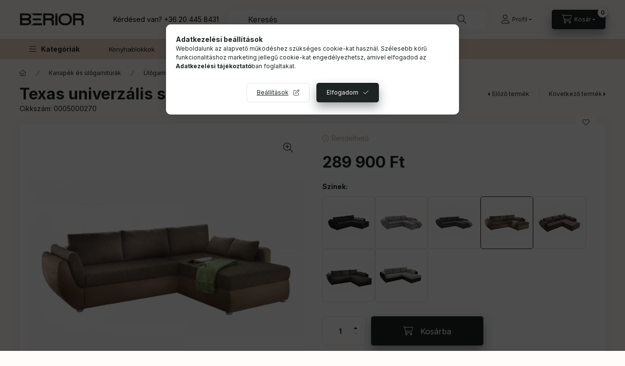

--- FILE ---
content_type: text/html; charset=UTF-8
request_url: https://berior.hu/texas-univerzalis-sarokkanape-barna-sotetbarna
body_size: 35275
content:
<!DOCTYPE html>
<html lang="hu">
    <head>
        <meta charset="utf-8">
<meta name="description" content="Texas univerzális sarokkanapé - barna/sötétbarna > Kinyitható sarokkanapé kategóriában. Most 289 900 Ft-os áron! Válassz több ezer bútorunk és lakberendezési te">
<meta name="robots" content="index, follow">
<meta http-equiv="X-UA-Compatible" content="IE=Edge">
<meta property="og:site_name" content="Berior - Több mint bútor" />
<meta property="og:title" content="Texas univerzális sarokkanapé - barna/sötétbarna - berior.hu">
<meta property="og:description" content="Texas univerzális sarokkanapé - barna/sötétbarna > Kinyitható sarokkanapé kategóriában. Most 289 900 Ft-os áron! Válassz több ezer bútorunk és lakberendezési te">
<meta property="og:type" content="product">
<meta property="og:url" content="https://berior.hu/texas-univerzalis-sarokkanape-barna-sotetbarna">
<meta property="og:image" content="https://berior.hu/img/51650/0005000270/0005000270.webp">
<meta name="google-site-verification" content="JvAa5gf_PxCD1NIYYCqCGnov6oWktJiWygq">
<meta name="theme-color" content="##EED5C1">
<meta name="msapplication-TileColor" content="##EED5C1">
<meta name="mobile-web-app-capable" content="yes">
<meta name="apple-mobile-web-app-capable" content="yes">
<meta name="MobileOptimized" content="320">
<meta name="HandheldFriendly" content="true">

<title>Texas univerzális sarokkanapé - barna/sötétbarna - berior.hu</title>


<script>
var service_type="shop";
var shop_url_main="https://berior.hu";
var actual_lang="hu";
var money_len="0";
var money_thousend=" ";
var money_dec=",";
var shop_id=51650;
var unas_design_url="https:"+"/"+"/"+"berior.hu"+"/"+"!common_design"+"/"+"custom"+"/"+"borneo.unas.hu"+"/";
var unas_design_code='0';
var unas_base_design_code='2400';
var unas_design_ver=4;
var unas_design_subver=1;
var unas_shop_url='https://berior.hu';
var responsive="yes";
var price_nullcut_disable=1;
var config_plus=new Array();
config_plus['product_tooltip']=1;
config_plus['cart_fly_id']="cart-box__fly-to-desktop";
config_plus['cart_redirect']=1;
config_plus['cart_refresh_force']="1";
config_plus['money_type']='Ft';
config_plus['money_type_display']='Ft';
config_plus['accessible_design']=true;
var lang_text=new Array();

var UNAS = UNAS || {};
UNAS.shop={"base_url":'https://berior.hu',"domain":'berior.hu',"username":'borneo.unas.hu',"id":51650,"lang":'hu',"currency_type":'Ft',"currency_code":'HUF',"currency_rate":'1',"currency_length":0,"base_currency_length":0,"canonical_url":'https://berior.hu/texas-univerzalis-sarokkanape-barna-sotetbarna'};
UNAS.design={"code":'0',"page":'product_details'};
UNAS.api_auth="d5aaf16bc3636674798714cd493f58c3";
UNAS.customer={"email":'',"id":0,"group_id":0,"without_registration":0};
UNAS.shop["category_id"]="539145";
UNAS.shop["sku"]="0005000270";
UNAS.shop["product_id"]="657199384";
UNAS.shop["only_private_customer_can_purchase"] = false;
 

UNAS.text = {
    "button_overlay_close": `Bezár`,
    "popup_window": `Felugró ablak`,
    "list": `lista`,
    "updating_in_progress": `frissítés folyamatban`,
    "updated": `frissítve`,
    "is_opened": `megnyitva`,
    "is_closed": `bezárva`,
    "deleted": `törölve`,
    "consent_granted": `hozzájárulás megadva`,
    "consent_rejected": `hozzájárulás elutasítva`,
    "field_is_incorrect": `mező hibás`,
    "error_title": `Hiba!`,
    "product_variants": `termék változatok`,
    "product_added_to_cart": `A termék a kosárba került`,
    "product_added_to_cart_with_qty_problem": `A termékből csak [qty_added_to_cart] [qty_unit] került kosárba`,
    "product_removed_from_cart": `A termék törölve a kosárból`,
    "reg_title_name": `Név`,
    "reg_title_company_name": `Cégnév`,
    "number_of_items_in_cart": `Kosárban lévő tételek száma`,
    "cart_is_empty": `A kosár üres`,
    "cart_updated": `A kosár frissült`,
    "mandatory": `Kötelező!`
};


UNAS.text["delete_from_compare"]= `Törlés összehasonlításból`;
UNAS.text["comparison"]= `Összehasonlítás`;

UNAS.text["delete_from_favourites"]= `Törlés a kedvencek közül`;
UNAS.text["add_to_favourites"]= `Kedvencekhez`;








window.lazySizesConfig=window.lazySizesConfig || {};
window.lazySizesConfig.loadMode=1;
window.lazySizesConfig.loadHidden=false;

window.dataLayer = window.dataLayer || [];
function gtag(){dataLayer.push(arguments)};
gtag('js', new Date());
</script>

<script src="https://berior.hu/!common_packages/jquery/jquery-3.2.1.js?mod_time=1682493234"></script>
<script src="https://berior.hu/!common_packages/jquery/plugins/migrate/migrate.js?mod_time=1682493234"></script>
<script src="https://berior.hu/!common_packages/jquery/plugins/tippy/popper-2.4.4.min.js?mod_time=1682493234"></script>
<script src="https://berior.hu/!common_packages/jquery/plugins/tippy/tippy-bundle.umd.min.js?mod_time=1682493234"></script>
<script src="https://berior.hu/!common_packages/jquery/plugins/tools/overlay/overlay.js?mod_time=1759905184"></script>
<script src="https://berior.hu/!common_packages/jquery/plugins/tools/toolbox/toolbox.expose.js?mod_time=1725518406"></script>
<script src="https://berior.hu/!common_packages/jquery/plugins/lazysizes/lazysizes.min.js?mod_time=1682493234"></script>
<script src="https://berior.hu/!common_packages/jquery/plugins/lazysizes/plugins/bgset/ls.bgset.min.js?mod_time=1753337301"></script>
<script src="https://berior.hu/!common_packages/jquery/own/shop_common/exploded/common.js?mod_time=1769410770"></script>
<script src="https://berior.hu/!common_packages/jquery/own/shop_common/exploded/common_overlay.js?mod_time=1759905184"></script>
<script src="https://berior.hu/!common_packages/jquery/own/shop_common/exploded/common_shop_popup.js?mod_time=1759905184"></script>
<script src="https://berior.hu/!common_packages/jquery/own/shop_common/exploded/function_accessibility_focus.js?mod_time=1759905184"></script>
<script src="https://berior.hu/!common_packages/jquery/own/shop_common/exploded/page_product_details.js?mod_time=1751447087"></script>
<script src="https://berior.hu/!common_packages/jquery/own/shop_common/exploded/function_favourites.js?mod_time=1725525526"></script>
<script src="https://berior.hu/!common_packages/jquery/own/shop_common/exploded/function_compare.js?mod_time=1751447087"></script>
<script src="https://berior.hu/!common_packages/jquery/own/shop_common/exploded/function_recommend.js?mod_time=1751447087"></script>
<script src="https://berior.hu/!common_packages/jquery/own/shop_common/exploded/function_product_print.js?mod_time=1725525526"></script>
<script src="https://berior.hu/!common_packages/jquery/own/shop_common/exploded/function_accessibility_status.js?mod_time=1764233414"></script>
<script src="https://berior.hu/!common_packages/jquery/plugins/hoverintent/hoverintent.js?mod_time=1682493234"></script>
<script src="https://berior.hu/!common_packages/jquery/own/shop_tooltip/shop_tooltip.js?mod_time=1759905184"></script>
<script src="https://berior.hu/!common_design/base/002400/main.js?mod_time=1764233414"></script>
<script src="https://berior.hu/!common_packages/jquery/plugins/flickity/v3/flickity.pkgd.min.js?mod_time=1759905184"></script>
<script src="https://berior.hu/!common_packages/jquery/plugins/toastr/toastr.min.js?mod_time=1682493234"></script>
<script src="https://berior.hu/!common_packages/jquery/plugins/flickity/v3/as-nav-for.js?mod_time=1682493234"></script>
<script src="https://berior.hu/!common_packages/jquery/plugins/flickity/v3/flickity-sync.js?mod_time=1682493234"></script>
<script src="https://berior.hu/!common_packages/jquery/plugins/photoswipe/photoswipe.min.js?mod_time=1682493234"></script>
<script src="https://berior.hu/!common_packages/jquery/plugins/photoswipe/photoswipe-ui-default.min.js?mod_time=1682493234"></script>

<link href="https://berior.hu/temp/shop_51650_90f8130a276ae97d9f93ae6b6955cf32.css?mod_time=1769688772" rel="stylesheet" type="text/css">

<link href="https://berior.hu/texas-univerzalis-sarokkanape-barna-sotetbarna" rel="canonical">
<link href="https://berior.hu/shop_ordered/51650/design_pic/favicon.ico" rel="shortcut icon">
<script>
        var google_consent=1;
    
        gtag('consent', 'default', {
           'ad_storage': 'granted',
           'ad_user_data': 'granted',
           'ad_personalization': 'granted',
           'analytics_storage': 'granted',
           'functionality_storage': 'granted',
           'personalization_storage': 'granted',
           'security_storage': 'granted'
        });

    
        gtag('consent', 'update', {
           'ad_storage': 'granted',
           'ad_user_data': 'granted',
           'ad_personalization': 'granted',
           'analytics_storage': 'granted',
           'functionality_storage': 'granted',
           'personalization_storage': 'granted',
           'security_storage': 'granted'
        });

        </script>
    <script async src="https://www.googletagmanager.com/gtag/js?id=G-L1V8TV53R5"></script>    <script>
    gtag('config', 'G-L1V8TV53R5');

        </script>
        <script>
    var google_analytics=1;

                gtag('event', 'view_item', {
              "currency": "HUF",
              "value": '289900',
              "items": [
                  {
                      "item_id": "0005000270",
                      "item_name": "Texas univerzális sarokkanapé - barna/sötétbarna",
                      "item_category": "Kanapék és ülőgarnitúrák/Ülőgarnitúrák/Sarokkanapék/Kinyitható sarokkanapé",
                      "price": '289900'
                  }
              ],
              'non_interaction': true
            });
               </script>
           <script>
        gtag('config', 'AW-474149389',{'allow_enhanced_conversions':true});
                </script>
            <script>
        var google_ads=1;

                gtag('event','remarketing', {
            'ecomm_pagetype': 'product',
            'ecomm_prodid': ["0005000270"],
            'ecomm_totalvalue': 289900        });
            </script>
        <!-- Google Tag Manager -->
    <script>(function(w,d,s,l,i){w[l]=w[l]||[];w[l].push({'gtm.start':
            new Date().getTime(),event:'gtm.js'});var f=d.getElementsByTagName(s)[0],
            j=d.createElement(s),dl=l!='dataLayer'?'&l='+l:'';j.async=true;j.src=
            'https://www.googletagmanager.com/gtm.js?id='+i+dl;f.parentNode.insertBefore(j,f);
        })(window,document,'script','dataLayer','GTM-K8HCKPS');</script>
    <!-- End Google Tag Manager -->

    	<script>
	/* <![CDATA[ */
	$(document).ready(function() {
       $(document).bind("contextmenu",function(e) {
            return false;
       });
	});
	/* ]]> */
	</script>
	
    <script>
    var facebook_pixel=1;
    /* <![CDATA[ */
        !function(f,b,e,v,n,t,s){if(f.fbq)return;n=f.fbq=function(){n.callMethod?
            n.callMethod.apply(n,arguments):n.queue.push(arguments)};if(!f._fbq)f._fbq=n;
            n.push=n;n.loaded=!0;n.version='2.0';n.queue=[];t=b.createElement(e);t.async=!0;
            t.src=v;s=b.getElementsByTagName(e)[0];s.parentNode.insertBefore(t,s)}(window,
                document,'script','//connect.facebook.net/en_US/fbevents.js');

        fbq('init', '367380004357150');
                fbq('track', 'PageView', {}, {eventID:'PageView.aXwCelTrX60iLHeWicHVoQAAQ9w'});
        
        fbq('track', 'ViewContent', {
            content_name: 'Texas univerzális sarokkanapé - barna/sötétbarna',
            content_category: 'Kanapék és ülőgarnitúrák > Ülőgarnitúrák > Sarokkanapék > Kinyitható sarokkanapé',
            content_ids: ['0005000270'],
            contents: [{'id': '0005000270', 'quantity': '1'}],
            content_type: 'product',
            value: 289900,
            currency: 'HUF'
        }, {eventID:'ViewContent.aXwCelTrX60iLHeWicHVoQAAQ9w'});

        
        $(document).ready(function() {
            $(document).on("addToCart", function(event, product_array){
                facebook_event('AddToCart',{
					content_name: product_array.name,
					content_category: product_array.category,
					content_ids: [product_array.sku],
					contents: [{'id': product_array.sku, 'quantity': product_array.qty}],
					content_type: 'product',
					value: product_array.price,
					currency: 'HUF'
				}, {eventID:'AddToCart.' + product_array.event_id});
            });

            $(document).on("addToFavourites", function(event, product_array){
                facebook_event('AddToWishlist', {
                    content_ids: [product_array.sku],
                    content_type: 'product'
                }, {eventID:'AddToFavourites.' + product_array.event_id});
            });
        });

    /* ]]> */
    </script>

        <meta content="width=device-width, initial-scale=1.0" name="viewport" />
        <link rel="preconnect" href="https://fonts.gstatic.com">
        <link rel="preload" href="https://fonts.googleapis.com/css2?family=Inter:wght@400;700;900&display=swap" as="style" />
        <link rel="stylesheet" href="https://fonts.googleapis.com/css2?family=Inter:wght@400;700;900&display=swap" media="print" onload="this.media='all'">
        <noscript>
            <link rel="stylesheet" href="https://fonts.googleapis.com/css2?family=Inter:wght@400;700;900&display=swap" />
        </noscript>
        <link rel="preload" href="https://berior.hu/!common_design/own/fonts/2400/customicons/custom-icons.css" as="style">
        <link rel="stylesheet" href="https://berior.hu/!common_design/own/fonts/2400/customicons/custom-icons.css" media="print" onload="this.media='all'">
        <noscript>
            <link rel="stylesheet" href="https://berior.hu/!common_design/own/fonts/2400/customicons/custom-icons.css" />
        </noscript>
        
        
        
        
        

        
        
        
        
                
        
        
        
        
        
        
        
        
        
                
        
        
        
                
    

    </head>


                
                
    
    
    
    
    
    
    
    
    
    
                     
    
    
    
    
    <body class='design_ver4 design_subver1' id="ud_shop_artdet">
        <div id="box_compare_content" class="text-center fixed-bottom">
                    
                        <script>
                $(document).ready(function(){
                    $("#box_container_shop_compare").hide();
                    $(".js-box-compare-dropdown-btn").hide();
                });
            </script>
            
    
    </div>
    <script>
        function checkCompareItems() {
            let $compare_item_num_el = $('.js-box-compare-item-num');
            $('.box-compare__dropdown-btn-item-num').html($compare_item_num_el.attr('data-count'));
        }
        $(document).on('compareBoxRefreshed', function () {
            checkCompareItems();
        });
    </script>
    
        <!-- Google Tag Manager (noscript) -->
    <noscript><iframe src="https://www.googletagmanager.com/ns.html?id=GTM-K8HCKPS"
                      height="0" width="0" style="display:none;visibility:hidden"></iframe></noscript>
    <!-- End Google Tag Manager (noscript) -->
    <div id="image_to_cart" style="display:none; position:absolute; z-index:100000;"></div>
<div class="overlay_common overlay_warning" id="overlay_cart_add"></div>
<script>$(document).ready(function(){ overlay_init("cart_add",{"onBeforeLoad":false}); });</script>
<div id="overlay_login_outer"></div>	
	<script>
	$(document).ready(function(){
	    var login_redir_init="";

		$("#overlay_login_outer").overlay({
			onBeforeLoad: function() {
                var login_redir_temp=login_redir_init;
                if (login_redir_act!="") {
                    login_redir_temp=login_redir_act;
                    login_redir_act="";
                }

									$.ajax({
						type: "GET",
						async: true,
						url: "https://berior.hu/shop_ajax/ajax_popup_login.php",
						data: {
							shop_id:"51650",
							lang_master:"hu",
                            login_redir:login_redir_temp,
							explicit:"ok",
							get_ajax:"1"
						},
						success: function(data){
							$("#overlay_login_outer").html(data);
							if (unas_design_ver >= 5) $("#overlay_login_outer").modal('show');
							$('#overlay_login1 input[name=shop_pass_login]').keypress(function(e) {
								var code = e.keyCode ? e.keyCode : e.which;
								if(code.toString() == 13) {		
									document.form_login_overlay.submit();		
								}	
							});	
						}
					});
								},
			top: 50,
			mask: {
	color: "#000000",
	loadSpeed: 200,
	maskId: "exposeMaskOverlay",
	opacity: 0.7
},
			closeOnClick: (config_plus['overlay_close_on_click_forced'] === 1),
			onClose: function(event, overlayIndex) {
				$("#login_redir").val("");
			},
			load: false
		});
		
			});
	function overlay_login() {
		$(document).ready(function(){
			$("#overlay_login_outer").overlay().load();
		});
	}
	function overlay_login_remind() {
        if (unas_design_ver >= 5) {
            $("#overlay_remind").overlay().load();
        } else {
            $(document).ready(function () {
                $("#overlay_login_outer").overlay().close();
                setTimeout('$("#overlay_remind").overlay().load();', 250);
            });
        }
	}

    var login_redir_act="";
    function overlay_login_redir(redir) {
        login_redir_act=redir;
        $("#overlay_login_outer").overlay().load();
    }
	</script>  
	<div class="overlay_common overlay_info" id="overlay_remind"></div>
<script>$(document).ready(function(){ overlay_init("remind",[]); });</script>

	<script>
    	function overlay_login_error_remind() {
		$(document).ready(function(){
			load_login=0;
			$("#overlay_error").overlay().close();
			setTimeout('$("#overlay_remind").overlay().load();', 250);	
		});
	}
	</script>  
	<div class="overlay_common overlay_info" id="overlay_newsletter"></div>
<script>$(document).ready(function(){ overlay_init("newsletter",[]); });</script>

<script>
function overlay_newsletter() {
    $(document).ready(function(){
        $("#overlay_newsletter").overlay().load();
    });
}
</script>
<div class="overlay_common overlay_error" id="overlay_script"></div>
<script>$(document).ready(function(){ overlay_init("script",[]); });</script>
<style> .grecaptcha-badge { display: none !important; } </style>     <script>
    $(document).ready(function() {
        $.ajax({
            type: "GET",
            url: "https://berior.hu/shop_ajax/ajax_stat.php",
            data: {master_shop_id:"51650",get_ajax:"1"}
        });
    });
    </script>
    

    
    <div id="container" class="page_shop_artdet_0005000270 readmore-v2
js-ajax-filter-box-checking filter-not-exists filter-box-in-sidebar nav-position-top header-will-fixed fixed-cart-on-artdet">
                
        
                        <nav id="nav--mobile-top" class="nav header nav--mobile nav--top d-sm-none js-header js-header-fixed">
            <div class="header-inner js-header-inner w-100">
                <div class="d-flex justify-content-start align-items-center d-sm-none">
                                        <button type="button" class="hamburger-box__dropdown-btn-mobile burger btn dropdown__btn" id="hamburger-box__dropdown-btn" aria-label="hamburger button" data-btn-for="#hamburger-box__dropdown">
                        <span class="burger__lines">
                            <span class="burger__line"></span>
                            <span class="burger__line"></span>
                            <span class="burger__line"></span>
                        </span>
                        <span class="dropdown__btn-text">
                            Kategóriák
                        </span>
                    </button>
                    
                        <div id="header_logo_img" class="js-element header_logo logo" data-element-name="header_logo">
        <div class="header_logo-img-container">
            <div class="header_logo-img-wrapper">
                                                <a class="has-img" href="https://berior.hu/">                    <picture>
                                                <source width="132" height="32" media="(max-width: 575.98px)" srcset="https://berior.hu/!common_design/custom/borneo.unas.hu/element/layout_hu_header_logo-400x120_1_small.png?time=1691135523 132w, https://berior.hu/!common_design/custom/borneo.unas.hu/element/layout_hu_header_logo-400x120_1_small_retina.png?time=1691135523 132w" sizes="132px"/>
                                                <source srcset="https://berior.hu/!common_design/custom/borneo.unas.hu/element/layout_hu_header_logo-400x120_1_default.png?time=1691135523 1x, https://berior.hu/!common_design/custom/borneo.unas.hu/element/layout_hu_header_logo-400x120_1_default_retina.png?time=1691135523 2x" />
                        <img                              src="https://berior.hu/!common_design/custom/borneo.unas.hu/element/layout_hu_header_logo-400x120_1_default.png?time=1691135523"                             
                             alt="Berior - Több mint bútor                        "/>
                    </picture>
                    </a>                                        </div>
        </div>
    </div>


                    <button class="search-box__dropdown-btn btn dropdown__btn" aria-label="search button" type="button" data-btn-for="#search-box__dropdown">
                        <span class="search-box__dropdown-btn-icon dropdown__btn-icon icon--search"></span>
                    </button>

                                <div class="js-element header_text_section_2 d-sm-none" data-element-name="header_text_section_2">
            <div class="header_text_section_2-slide slide-1"><p><span style="color: #000000;">Kérdésed van? <a href="tel:+36 20 445 8431" style="color: #000000;">+36 20 445 8431</a></span></p></div>
    </div>

        

                        
    

                    

                    
                            <button class="profile__dropdown-btn js-profile-btn btn dropdown__btn" id="profile__dropdown-btn" type="button"
            data-orders="https://berior.hu/shop_order_track.php" data-btn-for="#profile__dropdown"
            aria-label="Profil" aria-haspopup="dialog" aria-expanded="false" aria-controls="profile__dropdown"
    >
        <span class="profile__dropdown-btn-icon dropdown__btn-icon icon--user"></span>
        <span class="profile__text dropdown__btn-text">Profil</span>
            </button>
    
    
                    <button class="cart-box__dropdown-btn btn dropdown__btn js-cart-box-loaded-by-ajax" aria-label="cart button" type="button" data-btn-for="#cart-box__dropdown">
                        <span class="cart-box__dropdown-btn-icon dropdown__btn-icon icon--cart"></span>
                        <span class="cart-box__text dropdown__btn-text">Kosár</span>
                                    <span id="box_cart_content" class="cart-box">                <span class="bubble cart-box__bubble">0</span>
            </span>
    
                    </button>
                </div>
            </div>
        </nav>
        
        <header id="header--desktop" class="header header--desktop d-none d-sm-block js-header js-header-fixed">
            <div class="header-inner js-header-inner">
                <div class="header__top">
                    <div class="container">
                        <div class="header__top-inner">
                            <div class="row no-gutters gutters-md-10 justify-content-center align-items-center">
                                <div class="header__top-left col col-xl-auto">
                                    <div class="header__left-inner d-flex align-items-center">
                                                                                <div class="nav-link--products-placeholder-on-fixed-header burger btn">
                                            <span class="burger__lines">
                                                <span class="burger__line"></span>
                                                <span class="burger__line"></span>
                                                <span class="burger__line"></span>
                                            </span>
                                            <span class="burger__text dropdown__btn-text">
                                                Kategóriák
                                            </span>
                                        </div>
                                        <button type="button" class="hamburger-box__dropdown-btn burger btn dropdown__btn d-lg-none" id="hamburger-box__dropdown-btn2" aria-label="hamburger button" data-btn-for="#hamburger-box__dropdown">
                                            <span class="burger__lines">
                                              <span class="burger__line"></span>
                                              <span class="burger__line"></span>
                                              <span class="burger__line"></span>
                                            </span>
                                            <span class="burger__text dropdown__btn-text">
                                              Kategóriák
                                            </span>
                                        </button>
                                                                                    <div id="header_logo_img" class="js-element header_logo logo" data-element-name="header_logo">
        <div class="header_logo-img-container">
            <div class="header_logo-img-wrapper">
                                                <a class="has-img" href="https://berior.hu/">                    <picture>
                                                <source width="132" height="32" media="(max-width: 575.98px)" srcset="https://berior.hu/!common_design/custom/borneo.unas.hu/element/layout_hu_header_logo-400x120_1_small.png?time=1691135523 132w, https://berior.hu/!common_design/custom/borneo.unas.hu/element/layout_hu_header_logo-400x120_1_small_retina.png?time=1691135523 132w" sizes="132px"/>
                                                <source srcset="https://berior.hu/!common_design/custom/borneo.unas.hu/element/layout_hu_header_logo-400x120_1_default.png?time=1691135523 1x, https://berior.hu/!common_design/custom/borneo.unas.hu/element/layout_hu_header_logo-400x120_1_default_retina.png?time=1691135523 2x" />
                        <img                              src="https://berior.hu/!common_design/custom/borneo.unas.hu/element/layout_hu_header_logo-400x120_1_default.png?time=1691135523"                             
                             alt="Berior - Több mint bútor                        "/>
                    </picture>
                    </a>                                        </div>
        </div>
    </div>

                                        <div class="js-element header_text_section_2" data-element-name="header_text_section_2">
            <div class="header_text_section_2-slide slide-1"><p><span style="color: #000000;">Kérdésed van? <a href="tel:+36 20 445 8431" style="color: #000000;">+36 20 445 8431</a></span></p></div>
    </div>

                                    </div>
                                </div>
                                <div class="header__top-right col-auto col-xl d-flex justify-content-end align-items-center">
                                    <button class="search-box__dropdown-btn btn dropdown__btn d-xl-none" id="#search-box__dropdown-btn2" aria-label="search button" type="button" data-btn-for="#search-box__dropdown2">
                                        <span class="search-box__dropdown-btn-icon dropdown__btn-icon icon--search"></span>
                                        <span class="search-box__text dropdown__btn-text">Keresés</span>
                                    </button>
                                    <div class="search-box__dropdown dropdown__content dropdown__content-till-lg" id="search-box__dropdown2" data-content-for="#search-box__dropdown-btn2" data-content-direction="full">
                                        <span class="dropdown__caret"></span>
                                        <button class="dropdown__btn-close search-box__dropdown__btn-close btn-close" type="button" title="bezár" aria-label="bezár"></button>
                                        <div class="dropdown__content-inner search-box__inner position-relative js-search browser-is-chrome search-smart-enabled"
     id="box_search_content2">
    <form name="form_include_search2" id="form_include_search2" action="https://berior.hu/shop_search.php" method="get">
    <div class="search-box__form-inner d-flex flex-column">
        <div class="form-group box-search-group mb-0 js-search-smart-insert-after-here">
            <input data-stay-visible-breakpoint="1280" id="box_search_input2" class="search-box__input ac_input js-search-input form-control"
                   name="search" pattern=".{3,100}" aria-label="Keresés" title="Hosszabb kereső kifejezést írj be!"
                   placeholder="Keresés" type="search" maxlength="100" autocomplete="off" required                   role="combobox" aria-autocomplete="list" aria-expanded="false"
                                      aria-controls="search-smart-suggestions search-smart-actual-query search-smart-categories search-smart-contents search-smart-products"
                               >
            <div class="search-box__search-btn-outer input-group-append" title="Keresés">
                <button class="btn search-box__search-btn" aria-label="Keresés">
                    <span class="search-box__search-btn-icon icon--search"></span>
                </button>
            </div>
            <div class="search__loading">
                <div class="loading-spinner--small"></div>
            </div>
        </div>
        <div class="ac_results2">
            <span class="ac_result__caret"></span>
        </div>
    </div>
    </form>
</div>

                                    </div>
                                                                                <button class="profile__dropdown-btn js-profile-btn btn dropdown__btn" id="profile__dropdown-btn" type="button"
            data-orders="https://berior.hu/shop_order_track.php" data-btn-for="#profile__dropdown"
            aria-label="Profil" aria-haspopup="dialog" aria-expanded="false" aria-controls="profile__dropdown"
    >
        <span class="profile__dropdown-btn-icon dropdown__btn-icon icon--user"></span>
        <span class="profile__text dropdown__btn-text">Profil</span>
            </button>
    
    
                                    <button id="cart-box__fly-to-desktop" class="cart-box__dropdown-btn btn dropdown__btn js-cart-box-loaded-by-ajax" aria-label="cart button" type="button" data-btn-for="#cart-box__dropdown">
                                        <span class="cart-box__dropdown-btn-icon dropdown__btn-icon icon--cart"></span>
                                        <span class="cart-box__text dropdown__btn-text">Kosár</span>
                                        <span class="bubble cart-box__bubble">-</span>
                                    </button>
                                </div>
                            </div>
                        </div>
                    </div>
                </div>
                                <div class="header__bottom">
                    <div class="container">
                        <nav class="navbar d-none d-lg-flex navbar-expand navbar-light align-items-stretch">
                                                        <ul id="nav--cat" class="nav nav--cat js-navbar-nav">
                                <li class="nav-item dropdown nav--main nav-item--products">
                                    <a class="nav-link nav-link--products burger d-lg-flex" href="#" onclick="event.preventDefault();" role="button" data-text="Kategóriák" data-toggle="dropdown" aria-expanded="false" aria-haspopup="true">
                                        <span class="burger__lines">
                                            <span class="burger__line"></span>
                                            <span class="burger__line"></span>
                                            <span class="burger__line"></span>
                                        </span>
                                        <span class="burger__text dropdown__btn-text">
                                            Kategóriák
                                        </span>
                                    </a>
                                    <div id="dropdown-cat" class="dropdown-menu d-none d-block clearfix dropdown--cat with-auto-breaking-megasubmenu dropdown--level-0">
                                                    <ul class="nav-list--0" aria-label="Kategóriák">
            <li id="nav-item-akcio" class="nav-item spec-item js-nav-item-akcio">
                        <a class="nav-link"
               aria-label="% Outlet - Kiárusítás % kategória"
                href="https://berior.hu/butor-outlet-kiarusitas"            >
                                            <span class="nav-link__text">
                    % Outlet - Kiárusítás %                </span>
            </a>
                    </li>
            <li id="nav-item-242327" class="nav-item dropdown js-nav-item-242327">
                        <a class="nav-link"
               aria-label="Kanapék és ülőgarnitúrák kategória"
                href="#" role="button" data-toggle="dropdown" aria-haspopup="true" aria-expanded="false" onclick="handleSub('242327','https://berior.hu/shop_ajax/ajax_box_cat.php?get_ajax=1&type=layout&change_lang=hu&level=1&key=242327&box_var_name=shop_cat&box_var_layout_cache=1&box_var_expand_cache=yes&box_var_expand_cache_name=desktop&box_var_layout_level0=0&box_var_layout_level1=1&box_var_layout=2&box_var_ajax=1&box_var_section=content&box_var_highlight=yes&box_var_type=expand&box_var_div=no');return false;"            >
                                            <span class="nav-link__text">
                    Kanapék és ülőgarnitúrák                </span>
            </a>
                        <div class="megasubmenu dropdown-menu">
                <div class="megasubmenu__sticky-content">
                    <div class="loading-spinner"></div>
                </div>
                            </div>
                    </li>
            <li id="nav-item-327905" class="nav-item dropdown js-nav-item-327905">
                        <a class="nav-link"
               aria-label="Székek és fotelek kategória"
                href="#" role="button" data-toggle="dropdown" aria-haspopup="true" aria-expanded="false" onclick="handleSub('327905','https://berior.hu/shop_ajax/ajax_box_cat.php?get_ajax=1&type=layout&change_lang=hu&level=1&key=327905&box_var_name=shop_cat&box_var_layout_cache=1&box_var_expand_cache=yes&box_var_expand_cache_name=desktop&box_var_layout_level0=0&box_var_layout_level1=1&box_var_layout=2&box_var_ajax=1&box_var_section=content&box_var_highlight=yes&box_var_type=expand&box_var_div=no');return false;"            >
                                            <span class="nav-link__text">
                    Székek és fotelek                </span>
            </a>
                        <div class="megasubmenu dropdown-menu">
                <div class="megasubmenu__sticky-content">
                    <div class="loading-spinner"></div>
                </div>
                            </div>
                    </li>
            <li id="nav-item-756119" class="nav-item dropdown js-nav-item-756119">
                        <a class="nav-link"
               aria-label="Konyhabútorok kategória"
                href="#" role="button" data-toggle="dropdown" aria-haspopup="true" aria-expanded="false" onclick="handleSub('756119','https://berior.hu/shop_ajax/ajax_box_cat.php?get_ajax=1&type=layout&change_lang=hu&level=1&key=756119&box_var_name=shop_cat&box_var_layout_cache=1&box_var_expand_cache=yes&box_var_expand_cache_name=desktop&box_var_layout_level0=0&box_var_layout_level1=1&box_var_layout=2&box_var_ajax=1&box_var_section=content&box_var_highlight=yes&box_var_type=expand&box_var_div=no');return false;"            >
                                            <span class="nav-link__text">
                    Konyhabútorok                </span>
            </a>
                        <div class="megasubmenu dropdown-menu">
                <div class="megasubmenu__sticky-content">
                    <div class="loading-spinner"></div>
                </div>
                            </div>
                    </li>
            <li id="nav-item-459668" class="nav-item dropdown js-nav-item-459668">
                        <a class="nav-link"
               aria-label="Szekrények és tárolók kategória"
                href="#" role="button" data-toggle="dropdown" aria-haspopup="true" aria-expanded="false" onclick="handleSub('459668','https://berior.hu/shop_ajax/ajax_box_cat.php?get_ajax=1&type=layout&change_lang=hu&level=1&key=459668&box_var_name=shop_cat&box_var_layout_cache=1&box_var_expand_cache=yes&box_var_expand_cache_name=desktop&box_var_layout_level0=0&box_var_layout_level1=1&box_var_layout=2&box_var_ajax=1&box_var_section=content&box_var_highlight=yes&box_var_type=expand&box_var_div=no');return false;"            >
                                            <span class="nav-link__text">
                    Szekrények és tárolók                </span>
            </a>
                        <div class="megasubmenu dropdown-menu">
                <div class="megasubmenu__sticky-content">
                    <div class="loading-spinner"></div>
                </div>
                            </div>
                    </li>
            <li id="nav-item-393823" class="nav-item dropdown js-nav-item-393823">
                        <a class="nav-link"
               aria-label="Ágyak kategória"
                href="#" role="button" data-toggle="dropdown" aria-haspopup="true" aria-expanded="false" onclick="handleSub('393823','https://berior.hu/shop_ajax/ajax_box_cat.php?get_ajax=1&type=layout&change_lang=hu&level=1&key=393823&box_var_name=shop_cat&box_var_layout_cache=1&box_var_expand_cache=yes&box_var_expand_cache_name=desktop&box_var_layout_level0=0&box_var_layout_level1=1&box_var_layout=2&box_var_ajax=1&box_var_section=content&box_var_highlight=yes&box_var_type=expand&box_var_div=no');return false;"            >
                                            <span class="nav-link__text">
                    Ágyak                </span>
            </a>
                        <div class="megasubmenu dropdown-menu">
                <div class="megasubmenu__sticky-content">
                    <div class="loading-spinner"></div>
                </div>
                            </div>
                    </li>
            <li id="nav-item-126522" class="nav-item dropdown js-nav-item-126522">
                        <a class="nav-link"
               aria-label="Matracok kategória"
                href="#" role="button" data-toggle="dropdown" aria-haspopup="true" aria-expanded="false" onclick="handleSub('126522','https://berior.hu/shop_ajax/ajax_box_cat.php?get_ajax=1&type=layout&change_lang=hu&level=1&key=126522&box_var_name=shop_cat&box_var_layout_cache=1&box_var_expand_cache=yes&box_var_expand_cache_name=desktop&box_var_layout_level0=0&box_var_layout_level1=1&box_var_layout=2&box_var_ajax=1&box_var_section=content&box_var_highlight=yes&box_var_type=expand&box_var_div=no');return false;"            >
                                            <span class="nav-link__text">
                    Matracok                </span>
            </a>
                        <div class="megasubmenu dropdown-menu">
                <div class="megasubmenu__sticky-content">
                    <div class="loading-spinner"></div>
                </div>
                            </div>
                    </li>
            <li id="nav-item-600482" class="nav-item dropdown js-nav-item-600482">
                        <a class="nav-link"
               aria-label="Asztalok kategória"
                href="#" role="button" data-toggle="dropdown" aria-haspopup="true" aria-expanded="false" onclick="handleSub('600482','https://berior.hu/shop_ajax/ajax_box_cat.php?get_ajax=1&type=layout&change_lang=hu&level=1&key=600482&box_var_name=shop_cat&box_var_layout_cache=1&box_var_expand_cache=yes&box_var_expand_cache_name=desktop&box_var_layout_level0=0&box_var_layout_level1=1&box_var_layout=2&box_var_ajax=1&box_var_section=content&box_var_highlight=yes&box_var_type=expand&box_var_div=no');return false;"            >
                                            <span class="nav-link__text">
                    Asztalok                </span>
            </a>
                        <div class="megasubmenu dropdown-menu">
                <div class="megasubmenu__sticky-content">
                    <div class="loading-spinner"></div>
                </div>
                            </div>
                    </li>
            <li id="nav-item-388607" class="nav-item dropdown js-nav-item-388607">
                        <a class="nav-link"
               aria-label="Bútorszettek kategória"
                href="#" role="button" data-toggle="dropdown" aria-haspopup="true" aria-expanded="false" onclick="handleSub('388607','https://berior.hu/shop_ajax/ajax_box_cat.php?get_ajax=1&type=layout&change_lang=hu&level=1&key=388607&box_var_name=shop_cat&box_var_layout_cache=1&box_var_expand_cache=yes&box_var_expand_cache_name=desktop&box_var_layout_level0=0&box_var_layout_level1=1&box_var_layout=2&box_var_ajax=1&box_var_section=content&box_var_highlight=yes&box_var_type=expand&box_var_div=no');return false;"            >
                                            <span class="nav-link__text">
                    Bútorszettek                </span>
            </a>
                        <div class="megasubmenu dropdown-menu">
                <div class="megasubmenu__sticky-content">
                    <div class="loading-spinner"></div>
                </div>
                            </div>
                    </li>
            <li id="nav-item-369770" class="nav-item dropdown js-nav-item-369770">
                        <a class="nav-link"
               aria-label="Egyéb bútorok kategória"
                href="#" role="button" data-toggle="dropdown" aria-haspopup="true" aria-expanded="false" onclick="handleSub('369770','https://berior.hu/shop_ajax/ajax_box_cat.php?get_ajax=1&type=layout&change_lang=hu&level=1&key=369770&box_var_name=shop_cat&box_var_layout_cache=1&box_var_expand_cache=yes&box_var_expand_cache_name=desktop&box_var_layout_level0=0&box_var_layout_level1=1&box_var_layout=2&box_var_ajax=1&box_var_section=content&box_var_highlight=yes&box_var_type=expand&box_var_div=no');return false;"            >
                                            <span class="nav-link__text">
                    Egyéb bútorok                </span>
            </a>
                        <div class="megasubmenu dropdown-menu">
                <div class="megasubmenu__sticky-content">
                    <div class="loading-spinner"></div>
                </div>
                            </div>
                    </li>
            <li id="nav-item-931968" class="nav-item dropdown js-nav-item-931968">
                        <a class="nav-link"
               aria-label="Dekoráció kategória"
                href="#" role="button" data-toggle="dropdown" aria-haspopup="true" aria-expanded="false" onclick="handleSub('931968','https://berior.hu/shop_ajax/ajax_box_cat.php?get_ajax=1&type=layout&change_lang=hu&level=1&key=931968&box_var_name=shop_cat&box_var_layout_cache=1&box_var_expand_cache=yes&box_var_expand_cache_name=desktop&box_var_layout_level0=0&box_var_layout_level1=1&box_var_layout=2&box_var_ajax=1&box_var_section=content&box_var_highlight=yes&box_var_type=expand&box_var_div=no');return false;"            >
                                            <span class="nav-link__text">
                    Dekoráció                </span>
            </a>
                        <div class="megasubmenu dropdown-menu">
                <div class="megasubmenu__sticky-content">
                    <div class="loading-spinner"></div>
                </div>
                            </div>
                    </li>
            <li id="nav-item-829603" class="nav-item js-nav-item-829603">
                        <a class="nav-link"
               aria-label="Lábtörlők kategória"
                href="https://berior.hu/Labtorlok"            >
                                            <span class="nav-link__text">
                    Lábtörlők                </span>
            </a>
                    </li>
        </ul>

    
                                    </div>
                                </li>
                            </ul>
                                                                                                                    
    <ul aria-label="Menüpontok" id="nav--menu" class="nav nav--menu js-navbar-nav">
                <li class="nav-item nav--main js-nav-item-940344">
                        <a class="nav-link" href="https://berior.hu/Konyhablokkok">
                            Konyhablokkok
            </a>
                    </li>
                <li class="nav-item nav--main js-nav-item-376682">
                        <a class="nav-link" href="https://berior.hu//Szobak">
                            Szobák
            </a>
                    </li>
                <li class="nav-item nav--main js-nav-item-806263">
                        <a class="nav-link" href="https://berior.hu//butorcsaladok">
                            Bútorcsaládok
            </a>
                    </li>
                <li class="nav-item nav--main js-nav-item-930300">
                        <a class="nav-link" href="https://berior.hu/blog">
                            Blog
            </a>
                    </li>
                <li class="nav-item nav--main js-nav-item-536291">
                        <a class="nav-link" href="https://berior.hu/aruhazunk">
                            Áruházunk
            </a>
                    </li>
                <li class="nav-item nav--main js-nav-item-410891">
                        <a class="nav-link" href="https://berior.hu/referenciaink">
                            Referenciáink
            </a>
                    </li>
            </ul>

    
                                                    </nav>
                        <script>
    let addOverflowHidden = function() {
        $('.hamburger-box__dropdown-inner').addClass('overflow-hidden');
    }
    function scrollToBreadcrumb() {
        scrollToElement({ element: '.nav-list-breadcrumb', offset: getVisibleDistanceTillHeaderBottom(), scrollIn: '.hamburger-box__dropdown-inner', container: '.hamburger-box__dropdown-inner', duration: 0, callback: addOverflowHidden });
    }

    function setHamburgerBoxHeight(height) {
        $('.hamburger-box__dropdown').css('height', height + 80);
    }

    let mobileMenuScrollData = [];

    function handleSub2(thisOpenBtn, id, ajaxUrl) {
        let navItem = $('#nav-item-'+id+'--m');
        let openBtn = $(thisOpenBtn);
        let $thisScrollableNavList = navItem.closest('.nav-list-mobile');
        let thisNavListLevel = $thisScrollableNavList.data("level");

        if ( thisNavListLevel == 0 ) {
            $thisScrollableNavList = navItem.closest('.hamburger-box__dropdown-inner');
        }
        mobileMenuScrollData["level_" + thisNavListLevel + "_position"] = $thisScrollableNavList.scrollTop();
        mobileMenuScrollData["level_" + thisNavListLevel + "_element"] = $thisScrollableNavList;

        if (!navItem.hasClass('ajax-loading')) {
            if (catSubOpen2(openBtn, navItem)) {
                if (ajaxUrl) {
                    if (!navItem.hasClass('ajax-loaded')) {
                        catSubLoad2(navItem, ajaxUrl);
                    } else {
                        scrollToBreadcrumb();
                    }
                } else {
                    scrollToBreadcrumb();
                }
            }
        }
    }
    function catSubOpen2(openBtn,navItem) {
        let thisSubMenu = navItem.find('.nav-list-menu--sub').first();
        let thisParentMenu = navItem.closest('.nav-list-menu');
        thisParentMenu.addClass('hidden');

        if (navItem.hasClass('show')) {
            openBtn.attr('aria-expanded','false');
            navItem.removeClass('show');
            thisSubMenu.removeClass('show');
        } else {
            openBtn.attr('aria-expanded','true');
            navItem.addClass('show');
            thisSubMenu.addClass('show');
            if (window.matchMedia('(min-width: 576px) and (max-width: 1259.8px )').matches) {
                let thisSubMenuHeight = thisSubMenu.outerHeight();
                if (thisSubMenuHeight > 0) {
                    setHamburgerBoxHeight(thisSubMenuHeight);
                }
            }
        }
        return true;
    }
    function catSubLoad2(navItem, ajaxUrl){
        let thisSubMenu = $('.nav-list-menu--sub', navItem);
        $.ajax({
            type: 'GET',
            url: ajaxUrl,
            beforeSend: function(){
                navItem.addClass('ajax-loading');
                setTimeout(function (){
                    if (!navItem.hasClass('ajax-loaded')) {
                        navItem.addClass('ajax-loader');
                        thisSubMenu.addClass('loading');
                    }
                }, 150);
            },
            success:function(data){
                thisSubMenu.html(data);
                $(document).trigger("ajaxCatSubLoaded");

                let thisParentMenu = navItem.closest('.nav-list-menu');
                let thisParentBreadcrumb = thisParentMenu.find('> .nav-list-breadcrumb');

                /* ha már van a szülőnek breadcrumbja, akkor azt hozzáfűzzük a gyerekhez betöltéskor */
                if (thisParentBreadcrumb.length > 0) {
                    let thisParentLink = thisParentBreadcrumb.find('.nav-list-parent-link').clone();
                    let thisSubMenuParentLink = thisSubMenu.find('.nav-list-parent-link');
                    thisParentLink.insertBefore(thisSubMenuParentLink);
                }

                navItem.removeClass('ajax-loading ajax-loader').addClass('ajax-loaded');
                thisSubMenu.removeClass('loading');
                if (window.matchMedia('(min-width: 576px) and (max-width: 1259.8px )').matches) {
                    let thisSubMenuHeight = thisSubMenu.outerHeight();
                    setHamburgerBoxHeight(thisSubMenuHeight);
                }
                scrollToBreadcrumb();
            }
        });
    }
    function catBack(thisBtn) {
        let thisCatLevel = $(thisBtn).closest('.nav-list-menu--sub');
        let thisParentItem = $(thisBtn).closest('.nav-item.show');
        let thisParentMenu = thisParentItem.closest('.nav-list-menu');

        if ( $(thisBtn).data("belongs-to-level") == 0 ) {
            mobileMenuScrollData["level_0_element"].animate({ scrollTop: mobileMenuScrollData["level_0_position"] }, 0, function() {});
        }

        if (window.matchMedia('(min-width: 576px) and (max-width: 1259.8px )').matches) {
            let thisParentMenuHeight = 0;
            if ( thisParentItem.parent('ul').hasClass('nav-list-mobile--0') ) {
                let sumHeight = 0;
                $( thisParentItem.closest('.hamburger-box__dropdown-nav-lists-wrapper').children() ).each(function() {
                    sumHeight+= $(this).outerHeight(true);
                });
                thisParentMenuHeight = sumHeight;
            } else {
                thisParentMenuHeight = thisParentMenu.outerHeight();
            }
            setHamburgerBoxHeight(thisParentMenuHeight);
        }
        if ( thisParentItem.parent('ul').hasClass('nav-list-mobile--0') ) {
            $('.hamburger-box__dropdown-inner').removeClass('overflow-hidden');
        }
        thisParentMenu.removeClass('hidden');
        thisCatLevel.removeClass('show');
        thisParentItem.removeClass('show');
        thisParentItem.find('.nav-button').attr('aria-expanded','false');
        return true;
    }

    function handleSub($id, $ajaxUrl) {
        let $navItem = $('#nav-item-'+$id);

        if (!$navItem.hasClass('ajax-loading')) {
            if (catSubOpen($navItem)) {
                if (!$navItem.hasClass('ajax-loaded')) {
                    catSubLoad($id, $ajaxUrl);
                }
            }
        }
    }

    function catSubOpen($navItem) {
        handleCloseDropdowns();
        let thisNavLink = $navItem.find('> .nav-link');
        let thisNavItem = thisNavLink.parent();
        let thisNavbarNav = $('.js-navbar-nav');
        let thisDropdownMenu = thisNavItem.find('.dropdown-menu').first();

        /*remove is-opened class form the rest menus (cat+plus)*/
        thisNavbarNav.find('.show').not(thisNavItem).not('.nav-item--products').not('.dropdown--cat').removeClass('show');

        /* check handler exists */
        let existingHandler = thisNavItem.data('keydownHandler');

        /* is has, off it */
        if (existingHandler) {
            thisNavItem.off('keydown', existingHandler);
        }

        const focusExitHandler = function(e) {
            if (e.key === "Escape") {
                handleCloseDropdownCat(false,{
                    reason: 'escape',
                    element: thisNavItem,
                    handler: focusExitHandler
                });
            }
        }

        if (thisNavItem.hasClass('show')) {
            thisNavLink.attr('aria-expanded','false');
            thisNavItem.removeClass('show');
            thisDropdownMenu.removeClass('show');
            $('html').removeClass('cat-megasubmenu-opened');
            $('#dropdown-cat').removeClass('has-opened');

            thisNavItem.off('keydown', focusExitHandler);
        } else {
            thisNavLink.attr('aria-expanded','true');
            thisNavItem.addClass('show');
            thisDropdownMenu.addClass('show');
            $('#dropdown-cat').addClass('has-opened');
            $('html').addClass('cat-megasubmenu-opened');

            thisNavItem.on('keydown', focusExitHandler);
            thisNavItem.data('keydownHandler', focusExitHandler);
        }
        return true;
    }
    function catSubLoad($id, $ajaxUrl){
        const $navItem = $('#nav-item-'+$id);
        const $thisMegasubmenu = $(".megasubmenu", $navItem);
        const parentDropdownMenuHeight = $navItem.closest('.dropdown-menu').outerHeight();
        const $thisMegasubmenuStickyContent = $(".megasubmenu__sticky-content", $thisMegasubmenu);
        $thisMegasubmenuStickyContent.css('height', parentDropdownMenuHeight);

        $.ajax({
            type: 'GET',
            url: $ajaxUrl,
            beforeSend: function(){
                $navItem.addClass('ajax-loading');
                setTimeout(function (){
                    if (!$navItem.hasClass('ajax-loaded')) {
                        $navItem.addClass('ajax-loader');
                    }
                }, 150);
            },
            success:function(data){
                $thisMegasubmenuStickyContent.html(data);
                const $thisScrollContainer = $thisMegasubmenu.find('.megasubmenu__cats-col').first();

                $thisScrollContainer.on('wheel', function(e){
                    e.preventDefault();
                    $(this).scrollLeft($(this).scrollLeft() + e.originalEvent.deltaY);
                });

                $navItem.removeClass('ajax-loading ajax-loader').addClass('ajax-loaded');
                $(document).trigger("ajaxCatSubLoaded");
            }
        });
    }

    $(document).ready(function () {
        $('.nav--menu .dropdown').on('focusout',function(event) {
            let dropdown = this.querySelector('.dropdown-menu');

                        const toElement = event.relatedTarget;

                        if (!dropdown.contains(toElement)) {
                dropdown.parentElement.classList.remove('show');
                dropdown.classList.remove('show');
            }
                        if (!event.target.closest('.dropdown.nav--main').contains(toElement)) {
                handleCloseMenuDropdowns();
            }
        });
         /* KATTINTÁS */

        /* CAT and PLUS menu */
        $('.nav-item.dropdown.nav--main').on('click', '> .nav-link', function(e) {
            e.preventDefault();
            handleCloseDropdowns();

            let thisNavLink = $(this);
            let thisNavLinkLeft = thisNavLink.offset().left;
            let thisNavItem = thisNavLink.parent();
            let thisDropdownMenu = thisNavItem.find('.dropdown-menu').first();
            let thisNavbarNav = $('.js-navbar-nav');

            /* close dropdowns which is not "dropdown cat" always opened */
            thisNavbarNav.find('.show').not('.always-opened').not(thisNavItem).not('.dropdown--cat').removeClass('show');

            /* close cat dropdowns when click not to this link */
            if (!thisNavLink.hasClass('nav-link--products')) {
                handleCloseDropdownCat();
            }

            /* check handler exists */
            let existingHandler = thisNavItem.data('keydownHandler');

            /* is has, off it */
            if (existingHandler) {
                thisNavItem.off('keydown', existingHandler);
            }

            const focusExitHandler = function(e) {
                if (e.key === "Escape") {
                    handleCloseDropdownCat(false,{
                        reason: 'escape',
                        element: thisNavItem,
                        handler: focusExitHandler
                    });
                    handleCloseMenuDropdowns({
                        reason: 'escape',
                        element: thisNavItem,
                        handler: focusExitHandler
                    });
                }
            }

            if (thisNavItem.hasClass('show')) {
                if (thisNavLink.hasClass('nav-link--products') && thisNavItem.hasClass('always-opened')) {
                    $('html').toggleClass('products-dropdown-opened');
                    thisNavItem.toggleClass('force-show');
                    thisNavItem.on('keydown', focusExitHandler);
                    thisNavItem.data('keydownHandler', focusExitHandler);
                }
                if (thisNavLink.hasClass('nav-link--products') && !thisNavItem.hasClass('always-opened')) {
                    $('html').removeClass('products-dropdown-opened cat-megasubmenu-opened');
                    $('#dropdown-cat').removeClass('has-opened');
                    thisNavItem.off('keydown', focusExitHandler);
                }
                if (!thisNavItem.hasClass('always-opened')) {
                    thisNavLink.attr('aria-expanded', 'false');
                    thisNavItem.removeClass('show');
                    thisDropdownMenu.removeClass('show');
                    thisNavItem.off('keydown', focusExitHandler);
                }
            } else {
                if ($headerHeight) {
                    if ( thisNavLink.closest('.nav--menu').length > 0) {
                        thisDropdownMenu.css({
                            top: getVisibleDistanceTillHeaderBottom() + 'px',
                            left: thisNavLinkLeft + 'px'
                        });
                    }
                }
                if (thisNavLink.hasClass('nav-link--products')) {
                    $('html').addClass('products-dropdown-opened');
                }
                thisNavLink.attr('aria-expanded','true');
                thisNavItem.addClass('show');
                thisDropdownMenu.addClass('show');
                thisNavItem.on('keydown', focusExitHandler);
                thisNavItem.data('keydownHandler', focusExitHandler);
            }
        });

        /** PLUS MENU SUB **/
        $('.nav-item.dropdown > .dropdown-item').click(function (e) {
            e.preventDefault();
            handleCloseDropdowns();

            let thisNavLink = $(this);
            let thisNavItem = thisNavLink.parent();
            let thisDropdownMenu = thisNavItem.find('.dropdown-menu').first();

            if (thisNavItem.hasClass('show')) {
                thisNavLink.attr('aria-expanded','false');
                thisNavItem.removeClass('show');
                thisDropdownMenu.removeClass('show');
            } else {
                thisNavLink.attr('aria-expanded','true');
                thisNavItem.addClass('show');
                thisDropdownMenu.addClass('show');
            }
        });
            });
</script>                    </div>
                </div>
                            </div>
        </header>
        
        
        
                <main class="main">
            
            
                        
                                        
            
            




    <link rel="stylesheet" type="text/css" href="https://berior.hu/!common_packages/jquery/plugins/photoswipe/css/default-skin.min.css">
    <link rel="stylesheet" type="text/css" href="https://berior.hu/!common_packages/jquery/plugins/photoswipe/css/photoswipe.min.css">
    
    
    
    
    <script>
        var $clickElementToInitPs = '.js-init-ps';

        var initPhotoSwipeFromDOM = function() {
            var $pswp = $('.pswp')[0];
            var $psDatas = $('.photoSwipeDatas');

            $psDatas.each( function() {
                var $pics = $(this),
                    getItems = function() {
                        var items = [];
                        $pics.find('a').each(function() {
                            var $this = $(this),
                                $href   = $this.attr('href'),
                                $size   = $this.data('size').split('x'),
                                $width  = $size[0],
                                $height = $size[1],
                                item = {
                                    src : $href,
                                    w   : $width,
                                    h   : $height
                                };
                            items.push(item);
                        });
                        return items;
                    };

                var items = getItems();

                $($clickElementToInitPs).on('click', function (event) {
                    var $this = $(this);
                    event.preventDefault();

                    var $index = parseInt($this.attr('data-loop-index'));
                    var options = {
                        index: $index,
                        history: false,
                        bgOpacity: 1,
                        preventHide: true,
                        shareEl: false,
                        showHideOpacity: true,
                        showAnimationDuration: 200,
                        getDoubleTapZoom: function (isMouseClick, item) {
                            if (isMouseClick) {
                                return 1;
                            } else {
                                return item.initialZoomLevel < 0.7 ? 1 : 1.5;
                            }
                        }
                    };

                    var photoSwipe = new PhotoSwipe($pswp, PhotoSwipeUI_Default, items, options);
                    photoSwipe.init();
                });
            });
        };
    </script>


<div id="page_artdet_content" class="artdet artdet--type-1">
            <div class="fixed-cart js-fixed-cart" id="artdet__fixed-cart">
        <div class="container">
            <div class="row gutters-5 gutters-md-10 row-gap-10 align-items-center py-2">
                                <div class="col-auto fixer-cart__img-col">
                    <img class="fixed-cart__img" width="40" height="40" src="https://berior.hu/img/51650/0005000270/40x40/0005000270.webp?time=1695646695" srcset="https://berior.hu/img/51650/0005000270/80x80/0005000270.webp?time=1695646695 2x" alt="Texas univerzális sarokkanapé - barna/sötétbarna" />
                </div>
                                <div class="col">
                    <div class="d-flex flex-column flex-md-row align-items-md-center">
                        <div class="fixed-cart__name line-clamp--1-12">Texas univerzális sarokkanapé - barna/sötétbarna
</div>
                                                <div class="fixed-cart__prices row no-gutters align-items-center ml-md-auto">
                            
                            <div class="col d-flex flex-wrap col-gap-5 align-items-baseline flex-md-column">
                                                                <span class="fixed-cart__price fixed-cart__price--base product-price--base">
                                    <span class="fixed-cart__price-base-value"><span class='price-gross-format'><span id='price_net_brutto_0005000270' class='price_net_brutto_0005000270 price-gross'>289 900</span><span class='price-currency'> Ft</span></span></span>                                </span>
                                
                                                            </div>
                        </div>
                                            </div>
                </div>
                <div class="col-auto">
                    <button class="fixed-cart__btn btn icon--b-cart" type="button" aria-label="Kosárba"
                            title="Kosárba" onclick="$('.artdet__cart-btn').trigger('click');"  >
                        Kosárba
                    </button>
                </div>
            </div>
        </div>
    </div>
    <script>
                $(document).ready(function () {
            const $itemVisibilityCheck = $(".js-main-cart-btn");
            const $stickyCart = $(".js-fixed-cart");

            const cartObserver = new IntersectionObserver((entries, observer) => {
                entries.forEach(entry => {
                    if(entry.isIntersecting) {
                        $stickyCart.removeClass('is-visible');
                    } else {
                        $stickyCart.addClass('is-visible');
                    }
                });
            }, {});

            cartObserver.observe($itemVisibilityCheck[0]);

            $(window).on('scroll',function () {
                cartObserver.observe($itemVisibilityCheck[0]);
            });
        });
                    </script>
    
    <div class="artdet__breadcrumb">
        <div class="container">
            <nav id="breadcrumb" aria-label="navigációs nyomvonal">
                    <ol class="breadcrumb breadcrumb--mobile level-4">
            <li class="breadcrumb-item">
                                <a class="breadcrumb--home" href="https://berior.hu/sct/0/" aria-label="Főkategória" title="Főkategória"></a>
                            </li>
                                    
                                                                                                                                                                                                                                                                                    <li class="breadcrumb-item">
                <a href="https://berior.hu/Kinyithato-sarokkanape">Kinyitható sarokkanapé</a>
            </li>
                    </ol>

        <ol class="breadcrumb breadcrumb--desktop level-4">
            <li class="breadcrumb-item">
                                <a class="breadcrumb--home" href="https://berior.hu/sct/0/" aria-label="Főkategória" title="Főkategória"></a>
                            </li>
                        <li class="breadcrumb-item">
                                <a href="https://berior.hu/Kanapek-ulogarniturak">Kanapék és ülőgarnitúrák</a>
                            </li>
                        <li class="breadcrumb-item">
                                <a href="https://berior.hu/Ulogarniturak">Ülőgarnitúrák</a>
                            </li>
                        <li class="breadcrumb-item">
                                <a href="https://berior.hu/Sarokkanapek">Sarokkanapék</a>
                            </li>
                        <li class="breadcrumb-item">
                                <a href="https://berior.hu/Kinyithato-sarokkanape">Kinyitható sarokkanapé</a>
                            </li>
                    </ol>
        <script>
            function markActiveNavItems() {
                                                        $(".js-nav-item-242327").addClass("has-active");
                                                                            $(".js-nav-item-818486").addClass("has-active");
                                                                            $(".js-nav-item-746842").addClass("has-active");
                                                                            $(".js-nav-item-539145").addClass("has-active");
                                                }
            $(document).ready(function(){
                markActiveNavItems();
            });
            $(document).on("ajaxCatSubLoaded",function(){
                markActiveNavItems();
            });
        </script>
    </nav>

        </div>
    </div>

    <script>
<!--
var lang_text_warning=`Figyelem!`
var lang_text_required_fields_missing=`Kérjük töltsd ki a kötelező mezők mindegyikét!`
function formsubmit_artdet() {
   cart_add("0005000270","",null,1)
}
$(document).ready(function(){
	select_base_price("0005000270",1);
	
	
});
// -->
</script>


    <form name="form_temp_artdet">


    <div class="artdet__name-outer mb-3 mb-xs-4">
        <div class="container">
            <div class="artdet__name-wrap mb-3 mb-lg-0">
                <div class="row align-items-center row-gap-5">
                                        <div class="col-lg-auto order-lg-2">
                        <div class="artdet__pagination d-flex">
                            <button class="artdet__pagination-btn artdet__pagination-prev btn btn-text" type="button" onclick="product_det_prevnext('https://berior.hu/texas-univerzalis-sarokkanape-barna-sotetbarna','?cat=539145&sku=0005000270&action=prev_js')" title="Előző termék">Előző termék</button>
                            <button class="artdet__pagination-btn artdet__pagination-next btn btn-text" type="button" onclick="product_det_prevnext('https://berior.hu/texas-univerzalis-sarokkanape-barna-sotetbarna','?cat=539145&sku=0005000270&action=next_js')" title="Következő termék">Következő termék</button>
                        </div>
                    </div>
                                        <div class="col order-lg-1 d-flex flex-wrap flex-md-nowrap align-items-center row-gap-5 col-gap-10">
                                                <h1 class="artdet__name line-clamp--3-12 mb-0" title="Texas univerzális sarokkanapé - barna/sötétbarna
">Texas univerzális sarokkanapé - barna/sötétbarna
</h1>
                    </div>
                </div>
            </div>
                        <div class="social-reviews-sku-wrap row gutters-10 align-items-center flex-wrap row-gap-5 mb-1">
                <div class="col">
                                                            <div class="artdet__sku d-flex flex-wrap text-muted">
                        <div class="artdet__sku-title">Cikkszám:&nbsp;</div>
                        <div class="artdet__sku-value">0005000270</div>
                    </div>
                                    </div>
                            </div>
                    </div>
    </div>

    <div class="artdet__pic-data-wrap mb-3 mb-lg-5 js-product">
        <div class="container artdet__pic-data-container">
            <div class="artdet__pic-data">
                                <button type="button" class="product__func-btn favourites-btn icon--favo page_artdet_func_favourites_0005000270 page_artdet_func_favourites_outer_0005000270
                    " onclick="add_to_favourites(&quot;&quot;,&quot;0005000270&quot;,&quot;page_artdet_func_favourites&quot;,&quot;page_artdet_func_favourites_outer&quot;,&quot;657199384&quot;);" id="page_artdet_func_favourites"
                        aria-label="Kedvencekhez" data-tippy="Kedvencekhez"
                >
                </button>
                                <div class="artdet__pic-data-row row ">
                    <div class="artdet__img-data-left-col col-12 col-lg-6">
                        <div class="artdet__img-data-left">
                            <div class="artdet__img-data-left-inner">
                                <div class="artdet__img-inner has-image js-carousel-block fade-in">
                                    
                                    		                                    <div class="artdet__alts-wrap position-relative">
                                        		                                        <div class="artdet__alts js-alts carousel has-image">
                                            <div class="carousel-cell artdet__alt-img-cell js-init-ps" data-loop-index="0">
                                                <img class="artdet__alt-img artdet__img--main" src="https://berior.hu/img/51650/0005000270/640x640/0005000270.webp?time=1695646695" alt="Texas univerzális sarokkanapé - barna/sötétbarna" title="Texas univerzális sarokkanapé - barna/sötétbarna" id="main_image"
                                                    srcset="https://berior.hu/img/51650/0005000270/960x960/0005000270.webp?time=1695646695 1.5x"                                                                                                        data-original-width="1000"
                                                    data-original-height="666"
                                                            
                
                
                
                                             data-phase="4" width="640" height="426"
                style="width:640px;"
                                                
                                                                                                    />
                                            </div>
                                                                                        <div class="carousel-cell artdet__alt-img-cell js-init-ps" data-loop-index="1">
                                                <img class="artdet__alt-img artdet__img--alt carousel__lazy-image"
                                                     src="https://berior.hu/main_pic/space.gif"
                                                     data-flickity-lazyload-src="https://berior.hu/img/51650/0005000270_altpic_1/640x640/0005000270.webp?time=1695646695"
                                                                                                          data-flickity-lazyload-srcset="https://berior.hu/img/51650/0005000270_altpic_1/960x960/0005000270.webp?time=1695646695 1.5x"
                                                                                                          alt="Texas univerzális sarokkanapé - barna/sötétbarna" title="Texas univerzális sarokkanapé - barna/sötétbarna"
                                                     data-original-width="1000"
                                                     data-original-height="666"
                                                             
                
                
                
                                             data-phase="4" width="640" height="426"
                style="width:640px;"
                                                
                                                />
                                            </div>
                                                                                        <div class="carousel-cell artdet__alt-img-cell js-init-ps" data-loop-index="2">
                                                <img class="artdet__alt-img artdet__img--alt carousel__lazy-image"
                                                     src="https://berior.hu/main_pic/space.gif"
                                                     data-flickity-lazyload-src="https://berior.hu/img/51650/0005000270_altpic_2/640x640/0005000270.webp?time=1695646695"
                                                                                                          data-flickity-lazyload-srcset="https://berior.hu/img/51650/0005000270_altpic_2/960x960/0005000270.webp?time=1695646695 1.5x"
                                                                                                          alt="Texas univerzális sarokkanapé - barna/sötétbarna" title="Texas univerzális sarokkanapé - barna/sötétbarna"
                                                     data-original-width="1000"
                                                     data-original-height="672"
                                                             
                
                
                
                                             data-phase="4" width="640" height="430"
                style="width:640px;"
                                                
                                                />
                                            </div>
                                                                                        <div class="carousel-cell artdet__alt-img-cell js-init-ps" data-loop-index="3">
                                                <img class="artdet__alt-img artdet__img--alt carousel__lazy-image"
                                                     src="https://berior.hu/main_pic/space.gif"
                                                     data-flickity-lazyload-src="https://berior.hu/img/51650/0005000270_altpic_3/640x640/0005000270.webp?time=1695646695"
                                                                                                          data-flickity-lazyload-srcset="https://berior.hu/img/51650/0005000270_altpic_3/960x960/0005000270.webp?time=1695646695 1.5x"
                                                                                                          alt="Texas univerzális sarokkanapé - barna/sötétbarna" title="Texas univerzális sarokkanapé - barna/sötétbarna"
                                                     data-original-width="1000"
                                                     data-original-height="711"
                                                             
                
                
                
                                             data-phase="4" width="640" height="455"
                style="width:640px;"
                                                
                                                />
                                            </div>
                                                                                    </div>

                                                                                    
                                                                                                                        </div>
                                    		                                </div>
                                                                <div class="artdet__img-thumbs js-thumbs carousel fade-in">
                                    <div class="carousel-cell artdet__img--thumb-outer">
                                        <div class="artdet__img--thumb-wrap">
                                            <img class="artdet__img--thumb-main" id="main_img_thumb" loading="lazy"
                                                 src="https://berior.hu/img/51650/0005000270/100x100/0005000270.webp?time=1695646695"
                                                                                                  srcset="https://berior.hu/img/51650/0005000270/200x200/0005000270.webp?time=1695646695 2x"
                                                                                                  alt="Texas univerzális sarokkanapé - barna/sötétbarna" title="Texas univerzális sarokkanapé - barna/sötétbarna"
                                                 data-original-width="1000"
                                                 data-original-height="666"
                                                         
                
                
                
                                             data-phase="4" width="100" height="66"
                style="width:100px;"
                                                
                                            />
                                        </div>
                                    </div>
                                                                        <div class="carousel-cell artdet__img--thumb-outer">
                                        <div class="artdet__img--thumb-wrap">
                                            <img class="artdet__img--thumb" loading="lazy"
                                                 src="https://berior.hu/img/51650/0005000270_altpic_1/100x100/0005000270.webp?time=1695646695"
                                                                                                  srcset="https://berior.hu/img/51650/0005000270_altpic_1/200x200/0005000270.webp?time=1695646695 2x"
                                                                                                  alt="Texas univerzális sarokkanapé - barna/sötétbarna" title="Texas univerzális sarokkanapé - barna/sötétbarna"
                                                 data-original-width="1000"
                                                 data-original-height="666"
                                                         
                
                
                
                                             data-phase="4" width="100" height="66"
                style="width:100px;"
                                                
                                            />
                                        </div>
                                    </div>
                                                                        <div class="carousel-cell artdet__img--thumb-outer">
                                        <div class="artdet__img--thumb-wrap">
                                            <img class="artdet__img--thumb" loading="lazy"
                                                 src="https://berior.hu/img/51650/0005000270_altpic_2/100x100/0005000270.webp?time=1695646695"
                                                                                                  srcset="https://berior.hu/img/51650/0005000270_altpic_2/200x200/0005000270.webp?time=1695646695 2x"
                                                                                                  alt="Texas univerzális sarokkanapé - barna/sötétbarna" title="Texas univerzális sarokkanapé - barna/sötétbarna"
                                                 data-original-width="1000"
                                                 data-original-height="672"
                                                         
                
                
                
                                             data-phase="4" width="100" height="67"
                style="width:100px;"
                                                
                                            />
                                        </div>
                                    </div>
                                                                        <div class="carousel-cell artdet__img--thumb-outer">
                                        <div class="artdet__img--thumb-wrap">
                                            <img class="artdet__img--thumb" loading="lazy"
                                                 src="https://berior.hu/img/51650/0005000270_altpic_3/100x100/0005000270.webp?time=1695646695"
                                                                                                  srcset="https://berior.hu/img/51650/0005000270_altpic_3/200x200/0005000270.webp?time=1695646695 2x"
                                                                                                  alt="Texas univerzális sarokkanapé - barna/sötétbarna" title="Texas univerzális sarokkanapé - barna/sötétbarna"
                                                 data-original-width="1000"
                                                 data-original-height="711"
                                                         
                
                
                
                                             data-phase="4" width="100" height="71"
                style="width:100px;"
                                                
                                            />
                                        </div>
                                    </div>
                                                                    </div>
                                
                                
                                                                <div id="artdet__gift-products" class="gift-products js-gift-products d-none">
                                    <script>
                                        let elGift =  $('.js-gift-products');

                                        $.ajax({
                                            type: 'GET',
                                            url: 'https://berior.hu/shop_marketing.php?cikk=0005000270&type=page&only=gift&change_lang=hu&marketing_type=artdet&unas_page_forced=1',
                                            beforeSend:function(){
                                                elGift.addClass('ajax-loading');
                                            },
                                            success:function(data){
                                                if (data !== '' && data !== 'no') {
                                                    elGift.removeClass('d-none ajax-loading').addClass('ajax-loaded').html(data);
                                                } else  {
                                                    elGift.remove();
                                                }
                                            },
                                            error:function(){
                                                elGift.html('Hiba történt a lekerés folyamán...').addClass('ajax-error');
                                            }
                                        });
                                    </script>
                                </div>
                                                            </div>
                        </div>
                    </div>
                    <div class="artdet__data-right-col col-12 col-lg-6">
                        <div class="artdet__data-right">
                            <div class="artdet__data-right-inner">
                                                                <div class="artdet__badges2 d-flex align-items-baseline flex-wrap mb-4">
                                                                                                                                                <div class="artdet__stock stock to-order">
                                                                                                                                <div class="stock__content icon--b-to-order">Rendelhető</div>
                                                                                                                        </div>
                                                                                                        </div>
                                
                                                                    <div class="artdet__price-and-countdown row gutters-10 row-gap-10 mb-4">
                                        <div class="artdet__price-datas col-auto mr-auto">
                                            <div class="artdet__prices row no-gutters">
                                                
                                                <div class="col">
                                                                                                            <div class="artdet__price-base product-price--base">
                                                            <span class="artdet__price-base-value"><span class='price-gross-format'><span id='price_net_brutto_0005000270' class='price_net_brutto_0005000270 price-gross'>289 900</span><span class='price-currency'> Ft</span></span></span>                                                        </div>
                                                    
                                                    
                                                                                                    </div>
                                            </div>
                                            
                                            
                                                                                    </div>

                                                                            </div>
                                
                                
                                
                                
                                
                                                                <div id="artdet__type" class="product-type product-type--button mb-4 pb-3">
                                                                                                            <div class="product-type__item type--piclinktext" id="page_artdet_product_type_3788069">
                                        <div class="product-type__title position-relative">
                                            <span class="param-name">Színek</span>:                                        </div>
                                        <div class="product-type__values product-type__values--piclinktext">
                                                                                        <div class="product-type__value product-type__value--piclinktext is-base"
                                                                                                    onclick="product_type_mod('3788069','osszevonas/0005000269.jpg');" data-sku="0005000269"
                                                    >
                                                                                                <a onclick="return false;" class="product-type__value-link" href="https://berior.hu/texas-univerzalis-sarokkanape-fekete" title="Fekete">
                                                                                                                                                                        <span class="product-type__option-name text-truncate"><img src='https://berior.hu/!common_design/own/image/space.gif' data-src='https://berior.hu/shop_ordered/51650/pic/osszevonas/0005000269.jpg' alt='Fekete' title='Fekete' class='lazyload' /></span>
                                                                                                                                                                </a>
                                                                                        </div>
                                                                                    <div class="product-type__value product-type__value--piclinktext is-by"
                                                                                                    onclick="product_type_mod('3788069','osszevonas/0005000266.jpg');" data-sku="0005000266"
                                                    >
                                                                                                <a onclick="return false;" class="product-type__value-link" href="https://berior.hu/texas-univerzalis-sarokkanape" title="Világosszürke">
                                                                                                                                                                        <span class="product-type__option-name text-truncate"><img src='https://berior.hu/!common_design/own/image/space.gif' data-src='https://berior.hu/shop_ordered/51650/pic/osszevonas/0005000266.jpg' alt='Világosszürke' title='Világosszürke' class='lazyload' /></span>
                                                                                                                                                                </a>
                                                                                        </div>
                                                                                    <div class="product-type__value product-type__value--piclinktext is-by"
                                                                                                    onclick="product_type_mod('3788069','osszevonas/0005000268.jpg');" data-sku="0005000268"
                                                    >
                                                                                                <a onclick="return false;" class="product-type__value-link" href="https://berior.hu/texas-univerzalis-sarokkanape-sotetszurke" title="Sötétszürke">
                                                                                                                                                                        <span class="product-type__option-name text-truncate"><img src='https://berior.hu/!common_design/own/image/space.gif' data-src='https://berior.hu/shop_ordered/51650/pic/osszevonas/0005000268.jpg' alt='Sötétszürke' title='Sötétszürke' class='lazyload' /></span>
                                                                                                                                                                </a>
                                                                                        </div>
                                                                                    <div class="product-type__value product-type__value--piclinktext is-active is-by"
                                                    >
                                                                                                <a onclick="return false;" class="product-type__value-link" href="https://berior.hu/texas-univerzalis-sarokkanape-barna-sotetbarna" title="Barna/sötétbarna">
                                                                                                                                                                        <span class="product-type__option-name text-truncate"><img src='https://berior.hu/!common_design/own/image/space.gif' data-src='https://berior.hu/shop_ordered/51650/pic/osszevonas/0005000270.jpg' alt='Barna/sötétbarna' title='Barna/sötétbarna' class='lazyload' /></span>
                                                                                                                                                                </a>
                                                                                        </div>
                                                                                    <div class="product-type__value product-type__value--piclinktext is-by"
                                                                                                    onclick="product_type_mod('3788069','osszevonas/0005000271.jpg');" data-sku="0005000271"
                                                    >
                                                                                                <a onclick="return false;" class="product-type__value-link" href="https://berior.hu/texas-univerzalis-sarokkanape-barna" title="Barna">
                                                                                                                                                                        <span class="product-type__option-name text-truncate"><img src='https://berior.hu/!common_design/own/image/space.gif' data-src='https://berior.hu/shop_ordered/51650/pic/osszevonas/0005000271.jpg' alt='Barna' title='Barna' class='lazyload' /></span>
                                                                                                                                                                </a>
                                                                                        </div>
                                                                                    <div class="product-type__value product-type__value--piclinktext is-by"
                                                                                                    onclick="product_type_mod('3788069','osszevonas/0005000424.jpg');" data-sku="0005000424"
                                                    >
                                                                                                <a onclick="return false;" class="product-type__value-link" href="https://berior.hu/texas-univerzalis-sarokkanape-fekete-sotetszurke" title="Fekete/sötétszürke">
                                                                                                                                                                        <span class="product-type__option-name text-truncate"><img src='https://berior.hu/!common_design/own/image/space.gif' data-src='https://berior.hu/shop_ordered/51650/pic/osszevonas/0005000424.jpg' alt='Fekete/sötétszürke' title='Fekete/sötétszürke' class='lazyload' /></span>
                                                                                                                                                                </a>
                                                                                        </div>
                                                                                    <div class="product-type__value product-type__value--piclinktext is-by"
                                                                                                    onclick="product_type_mod('3788069','osszevonas/0005540503.jpg');" data-sku="0005540503"
                                                    >
                                                                                                <a onclick="return false;" class="product-type__value-link" href="https://berior.hu/Texas-univerzalis-sarokkanape-fekete-vilagos-szurk" title="Texas univerzális sarokkanapé - fekete/világos szürke">
                                                                                                                                                                        <span class="product-type__option-name text-truncate"><img src='https://berior.hu/!common_design/own/image/space.gif' data-src='https://berior.hu/shop_ordered/51650/pic/osszevonas/0005540503.jpg' alt='Texas univerzális sarokkanapé - fekete/világos szürke' title='Texas univerzális sarokkanapé - fekete/világos szürke' class='lazyload' /></span>
                                                                                                                                                                </a>
                                                                                        </div>
                                                                                <input class='product_type_select' type='hidden' id='param_type_3788069' data-param_id='3788069' value='osszevonas/0005000270.jpg' />
                                    </div>
                                </div>
                                                                                            </div>
                            
                            <div id="artdet__cart" class="artdet__cart row gutters-5 row-gap-10 mb-4 js-main-cart-btn">
                                                                                                                                                        <div class="col-auto artdet__cart-btn-input-col quantity-unit-type--tippy">
                                                <div class="artdet__cart-input-wrap cart-input-wrap page_qty_input_outer" >
                                                    <input class="artdet__cart-input page_qty_input form-control" onkeypress="if(this.value.length==5) return false;" name="db" id="db_0005000270" type="number" value="1" data-min="1" data-max="999999" data-step="1" step="1" aria-label="Mennyiség">
                                                    <div class="product__qty-buttons">
                                                        <button type="button" class="qtyplus_common" aria-label="plusz"></button>
                                                        <button type="button" class="qtyminus_common qty_disable" aria-label="minusz"></button>
                                                    </div>
                                                </div>
                                            </div>
                                                                                <div class="col-auto flex-grow-1 artdet__cart-btn-col h-100 usn">
                                            <button class="artdet__cart-btn artdet-main-btn btn btn-lg btn-block js-main-product-cart-btn" type="button" onclick="cart_add('0005000270','',null,1);"   data-cartadd="cart_add('0005000270','',null,1);" aria-label="Kosárba">
                                                <span class="artdet__cart-btn-icon icon--b-cart"></span>
                                                <span class="artdet__cart-btn-text">Kosárba</span>
                                            </button>
                                        </div>
                                                                                                </div>

                                                                                                                                                                                                                                <div class="artdet__free-shipping">
                                    Ezt a terméket INGYENESEN szállítjuk ki!
                                </div>
                            
                            
                            
                            
                            <div class="shipping-methods">
                                <div class="shipping-title">Szállítási díjak</div>
                                <div class="shipping-list"><div class="js-element artdet_shipping_list" data-element-name="artdet_shipping_list">
            <div class="artdet_shipping_list-slide slide-1"><ul><li>Személyes átvétel Dorogon: INGYENES
(munkanapokon, H-P 9-16:30-ig)</li><li>Házhozszállítás kapuig, futárral Magyarországon</li></ul><table border="1" style="border-collapse: collapse; border: 1px solid #EAE3DD; width: 78.1702%; height: 108px;" height="101"><tbody><tr style="height: 18px;"><td style="width: 64.5364%; text-align: center; height: 18px;" colspan="2"><strong>Megrendelés végösszeg</strong></td><td style="width: 35.6995%; text-align: center; height: 18px;"><strong>Szállítási költség</strong></td></tr><tr style="height: 18px;"><td style="width: 64.5364%; height: 18px; text-align: center;" colspan="2"><span class="shipping-cost__from">0</span><span> </span><span class="shipping-cost__currency-type"> Ft - </span><span class="shipping-cost__to">19 999</span><span> </span><span class="shipping-cost__currency-type-s"> Ft</span></td><td style="width: 35.6995%; height: 18px; text-align: center;"><strong>1 990 Ft</strong></td></tr><tr style="height: 18px;"><td style="width: 64.5364%; height: 18px; text-align: center;" colspan="2"><span class="shipping-cost__from">20 000</span><span> </span><span class="shipping-cost__currency-type"> Ft - </span><span class="shipping-cost__to">49 999</span><span> </span><span class="shipping-cost__currency-type-s"> Ft</span></td><td style="width: 35.6995%; height: 18px; text-align: center;"><strong>4 990 Ft</strong></td></tr><tr style="height: 18px;"><td style="width: 64.5364%; height: 18px; text-align: center;" colspan="2"><span class="shipping-cost__from">50 000</span><span> </span><span class="shipping-cost__currency-type"> Ft - </span><span class="shipping-cost__to">74 999</span><span> </span><span class="shipping-cost__currency-type-s"> Ft</span></td><td style="width: 35.6995%; height: 18px; text-align: center;"><strong>6 990 Ft</strong></td></tr><tr style="height: 18px;"><td style="width: 64.5364%; height: 18px; text-align: center;" colspan="2"><span class="shipping-cost__from">75 000</span><span> </span><span class="shipping-cost__currency-type"> Ft - </span><span class="shipping-cost__to">100 000</span><span> </span><span class="shipping-cost__currency-type-s"> Ft</span></td><td style="width: 35.6995%; height: 18px; text-align: center;"><strong>8 990 Ft</strong></td></tr><tr style="height: 18px;"><td style="width: 64.5364%; height: 18px; text-align: center;" colspan="2"><span class="shipping-cost__from">100 001</span><span> </span><span class="shipping-cost__currency-type"> Ft - </span><span class="shipping-cost__to"></span><span> </span><span class="shipping-cost__currency-type-s"> </span></td><td style="width: 35.6995%; height: 18px; text-align: center;"><strong>INGYENES</strong></td></tr></tbody></table></div>
    </div>
</div>
                            </div>
                            <div class="artdet-usp">
                                <div class="usp-title">Előnyök</div>
                                <div class="usp-list">
                                                                            <div class="usp-list__li">3 év garancia</div>
                                                                        <div class="js-element artdet_usp_list" data-element-name="artdet_usp_list">
            <div class="artdet_usp_list-slide slide-1"><ul><li><a href="/shop_help.php?tab=terms">14 napig visszaküldheted</a></li><li>100 000 Ft feletti vásárlásnál INGYENES szállítás az egész országban</li></ul></div>
    </div>

                                </div>
                            </div>

                                
                                                                                                                                <div id="artdet__short-descrition" class="artdet__short-descripton mb-4">
                                                                        <div class="read-more">
                                        <div class="read-more__content artdet__short-descripton-content"><p>A letisztult formavilágú Texas sarokkanapét a duplán párnázott, lágyan ívelt kartámla teszi még elegánsabbá. Kiváló minőségű hideghab ülőfelület biztosítja tulajdonosa kényelmes pihenését, ráadásul a megjelenése igazán dekoratív. A billenős háttámlának köszönhetően könnyedén vendégággyá alakítható, ráadásul ágyneműtartója bőséges tárolóhelyet biztosít. A kanapé alaptartozéka 3 db nagy hátpárna, és 2 db kis díszpárna.</p>
<p>&nbsp;</p>
<p>Univerzális sarokkanapé, mely tetszés szerint jobbos és balos állásúra szerelhető.</p>
<p>&nbsp;</p>
<p>Méretek (Szé-Ma-Mé): 272 x 70 x 200 cm</p>
<p>Ülésmagasság: 45 cm<br />Ülésmélység:<br />   - Ottomán rész: 95 cm (párnákkal: ~80 cm)<br />   - Kanapé rész: 73 cm (párnákkal: ~47 cm)<br />Magasság párnákkal: ~88 cm <br />Mélyég: Kanapé rész: 94 cm<br />Szélesség: Ottomán rész: 110 cm<br />Fekvőfelület kihúzott állapotban: 128 x 224 cm</p></div>
                                        <div class="read-more__btn-wrap">
                                            <button class="read-more__btn btn" type="button">
                                                <span class="read-more-text" data-closed="Bővebben" data-opened="Kevesebb"></span>
                                            </button>
                                        </div>
                                    </div>
                                                                    </div>
                                                                
                                
                                
                                                                <div id="artdet__functions" class="artdet__function d-flex flex-wrap">
                                                                        <button type="button" class="product__func-btn icon--a-compare artdet-func-compare page_artdet_func_compare_0005000270 page_artdet_func_compare_text_0005000270"
                                            onclick="popup_compare_dialog(&quot;0005000270&quot;);" id="page_artdet_func_compare" aria-label="Összehasonlítás"
                                             data-tippy="Összehasonlítás"                                            data-text-add="Összehasonlítás" data-text-delete="Törlés összehasonlításból"
                                    >
                                        Összehasonlítás                                    </button>
                                    
                                                                        <button type="button" class="product__func-btn artdet-func-question icon--a-question2" onclick="popup_question_dialog(&quot;0005000270&quot;);"
                                            id="page_artdet_func_question" aria-label="Kérdés a termékről" data-tippy="Kérdés a termékről">
                                        Kérdés a termékről
                                    </button>
                                    
                                                                        <button type="button" class="product__func-btn artdet-func-print icon--a-print d-none d-lg-inline-flex" onclick="javascript:popup_print_dialog(2,1,&quot;0005000270&quot;);"
                                            id="page_artdet_func_print" aria-label="Nyomtat" data-tippy="Nyomtat">
                                        Nyomtat
                                    </button>
                                    
                                                                        <button type="button" class="product__func-btn artdet-func-recommend icon--a-mail" onclick="recommend_dialog(&quot;0005000270&quot;);"
                                            id="page_artdet_func_recommend" aria-label="Ajánlom" data-tippy="Ajánlom">
                                        Ajánlom
                                    </button>
                                                                    </div>
                                
                                                                <div class="artdet-data">                                    <div class="artdet-data__wrap">
                                        <div class="data__title toggle-button">Adatok</div>
                                        <div class="data__content toggle-content">
                                                                                            <div class="data__item data__item-param">
                                                    <div class="data__item-param-inner">
                                                        <div class="row gutters-5 h-100 align-items-center py-2">
                                                            <div class="data__item-title col-6" id="page_artdet_product_param_title_3788174">
                                                                <div class="artdet__param-title">
                                                                    <span class="param-name">Méret (Szé-Ma-Mé)</span>:                                                                </div>
                                                            </div>
                                                            <div class="data__item-value col-6" id="page_artdet_product_param_value_3788174">
                                                                <div class="artdet__param-value">
                                                                                                                                            272 x 88 x 200 cm
                                                                                                                                    </div>
                                                            </div>
                                                        </div>
                                                    </div>
                                                </div>
                                                                                            <div class="data__item data__item-param">
                                                    <div class="data__item-param-inner">
                                                        <div class="row gutters-5 h-100 align-items-center py-2">
                                                            <div class="data__item-title col-6" id="page_artdet_product_param_title_3781229">
                                                                <div class="artdet__param-title">
                                                                    <span class="param-name">Szélesség</span>:                                                                </div>
                                                            </div>
                                                            <div class="data__item-value col-6" id="page_artdet_product_param_value_3781229">
                                                                <div class="artdet__param-value">
                                                                                                                                            272 cm
                                                                                                                                    </div>
                                                            </div>
                                                        </div>
                                                    </div>
                                                </div>
                                                                                            <div class="data__item data__item-param">
                                                    <div class="data__item-param-inner">
                                                        <div class="row gutters-5 h-100 align-items-center py-2">
                                                            <div class="data__item-title col-6" id="page_artdet_product_param_title_3781189">
                                                                <div class="artdet__param-title">
                                                                    <span class="param-name">Magasság</span>:                                                                </div>
                                                            </div>
                                                            <div class="data__item-value col-6" id="page_artdet_product_param_value_3781189">
                                                                <div class="artdet__param-value">
                                                                                                                                            88 cm
                                                                                                                                    </div>
                                                            </div>
                                                        </div>
                                                    </div>
                                                </div>
                                                                                            <div class="data__item data__item-param">
                                                    <div class="data__item-param-inner">
                                                        <div class="row gutters-5 h-100 align-items-center py-2">
                                                            <div class="data__item-title col-6" id="page_artdet_product_param_title_3781184">
                                                                <div class="artdet__param-title">
                                                                    <span class="param-name">Mélység</span>:                                                                </div>
                                                            </div>
                                                            <div class="data__item-value col-6" id="page_artdet_product_param_value_3781184">
                                                                <div class="artdet__param-value">
                                                                                                                                            200 cm
                                                                                                                                    </div>
                                                            </div>
                                                        </div>
                                                    </div>
                                                </div>
                                                                                            <div class="data__item data__item-param">
                                                    <div class="data__item-param-inner">
                                                        <div class="row gutters-5 h-100 align-items-center py-2">
                                                            <div class="data__item-title col-6" id="page_artdet_product_param_title_3782499">
                                                                <div class="artdet__param-title">
                                                                    <span class="param-name">Mélység II. (cm)</span>:                                                                </div>
                                                            </div>
                                                            <div class="data__item-value col-6" id="page_artdet_product_param_value_3782499">
                                                                <div class="artdet__param-value">
                                                                                                                                            94
                                                                                                                                    </div>
                                                            </div>
                                                        </div>
                                                    </div>
                                                </div>
                                                                                            <div class="data__item data__item-param">
                                                    <div class="data__item-param-inner">
                                                        <div class="row gutters-5 h-100 align-items-center py-2">
                                                            <div class="data__item-title col-6" id="page_artdet_product_param_title_3780934">
                                                                <div class="artdet__param-title">
                                                                    <span class="param-name">Fekvőfelület mérete</span>:                                                                </div>
                                                            </div>
                                                            <div class="data__item-value col-6" id="page_artdet_product_param_value_3780934">
                                                                <div class="artdet__param-value">
                                                                                                                                            128 x 224
                                                                                                                                    </div>
                                                            </div>
                                                        </div>
                                                    </div>
                                                </div>
                                                                                            <div class="data__item data__item-param">
                                                    <div class="data__item-param-inner">
                                                        <div class="row gutters-5 h-100 align-items-center py-2">
                                                            <div class="data__item-title col-6" id="page_artdet_product_param_title_3782479">
                                                                <div class="artdet__param-title">
                                                                    <span class="param-name">Ülésmélység (cm)</span>:                                                                </div>
                                                            </div>
                                                            <div class="data__item-value col-6" id="page_artdet_product_param_value_3782479">
                                                                <div class="artdet__param-value">
                                                                                                                                            47/80
                                                                                                                                    </div>
                                                            </div>
                                                        </div>
                                                    </div>
                                                </div>
                                                                                            <div class="data__item data__item-param">
                                                    <div class="data__item-param-inner">
                                                        <div class="row gutters-5 h-100 align-items-center py-2">
                                                            <div class="data__item-title col-6" id="page_artdet_product_param_title_3782474">
                                                                <div class="artdet__param-title">
                                                                    <span class="param-name">Ülőmagasság (cm)</span>:                                                                </div>
                                                            </div>
                                                            <div class="data__item-value col-6" id="page_artdet_product_param_value_3782474">
                                                                <div class="artdet__param-value">
                                                                                                                                            45
                                                                                                                                    </div>
                                                            </div>
                                                        </div>
                                                    </div>
                                                </div>
                                                                                            <div class="data__item data__item-param">
                                                    <div class="data__item-param-inner">
                                                        <div class="row gutters-5 h-100 align-items-center py-2">
                                                            <div class="data__item-title col-6" id="page_artdet_product_param_title_3780959">
                                                                <div class="artdet__param-title">
                                                                    <span class="param-name">Szövetkód</span>:                                                                </div>
                                                            </div>
                                                            <div class="data__item-value col-6" id="page_artdet_product_param_value_3780959">
                                                                <div class="artdet__param-value">
                                                                                                                                            434/08 - 406/58 - 434/08
                                                                                                                                    </div>
                                                            </div>
                                                        </div>
                                                    </div>
                                                </div>
                                                                                            <div class="data__item data__item-param">
                                                    <div class="data__item-param-inner">
                                                        <div class="row gutters-5 h-100 align-items-center py-2">
                                                            <div class="data__item-title col-6" id="page_artdet_product_param_title_3781919">
                                                                <div class="artdet__param-title">
                                                                    <span class="param-name">Lábszín</span>:                                                                </div>
                                                            </div>
                                                            <div class="data__item-value col-6" id="page_artdet_product_param_value_3781919">
                                                                <div class="artdet__param-value">
                                                                                                                                            Króm
                                                                                                                                    </div>
                                                            </div>
                                                        </div>
                                                    </div>
                                                </div>
                                                                                            <div class="data__item data__item-param">
                                                    <div class="data__item-param-inner">
                                                        <div class="row gutters-5 h-100 align-items-center py-2">
                                                            <div class="data__item-title col-6" id="page_artdet_product_param_title_3840644">
                                                                <div class="artdet__param-title">
                                                                    <span class="param-name">Láb anyaga</span>:                                                                </div>
                                                            </div>
                                                            <div class="data__item-value col-6" id="page_artdet_product_param_value_3840644">
                                                                <div class="artdet__param-value">
                                                                                                                                            fém
                                                                                                                                    </div>
                                                            </div>
                                                        </div>
                                                    </div>
                                                </div>
                                                                                            <div class="data__item data__item-param">
                                                    <div class="data__item-param-inner">
                                                        <div class="row gutters-5 h-100 align-items-center py-2">
                                                            <div class="data__item-title col-6" id="page_artdet_product_param_title_3781249">
                                                                <div class="artdet__param-title">
                                                                    <span class="param-name">Anyag</span>:                                                                </div>
                                                            </div>
                                                            <div class="data__item-value col-6" id="page_artdet_product_param_value_3781249">
                                                                <div class="artdet__param-value">
                                                                                                                                            szövet
                                                                                                                                    </div>
                                                            </div>
                                                        </div>
                                                    </div>
                                                </div>
                                                                                            <div class="data__item data__item-param">
                                                    <div class="data__item-param-inner">
                                                        <div class="row gutters-5 h-100 align-items-center py-2">
                                                            <div class="data__item-title col-6" id="page_artdet_product_param_title_3900579">
                                                                <div class="artdet__param-title">
                                                                    <span class="param-name">Extrák</span>:                                                                </div>
                                                            </div>
                                                            <div class="data__item-value col-6" id="page_artdet_product_param_value_3900579">
                                                                <div class="artdet__param-value">
                                                                                                                                            kedvező ár, jobb és bal állásban is szerelhető, hideghab ülőfelület
                                                                                                                                    </div>
                                                            </div>
                                                        </div>
                                                    </div>
                                                </div>
                                                                                            <div class="data__item data__item-param">
                                                    <div class="data__item-param-inner">
                                                        <div class="row gutters-5 h-100 align-items-center py-2">
                                                            <div class="data__item-title col-6" id="page_artdet_product_param_title_3781244">
                                                                <div class="artdet__param-title">
                                                                    <span class="param-name">Jellemzők</span>:                                                                </div>
                                                            </div>
                                                            <div class="data__item-value col-6" id="page_artdet_product_param_value_3781244">
                                                                <div class="artdet__param-value">
                                                                                                                                            Vendégágy, Ágyneműtartó, Párna, Karfa
                                                                                                                                    </div>
                                                            </div>
                                                        </div>
                                                    </div>
                                                </div>
                                                                                            <div class="data__item data__item-param">
                                                    <div class="data__item-param-inner">
                                                        <div class="row gutters-5 h-100 align-items-center py-2">
                                                            <div class="data__item-title col-6" id="page_artdet_product_param_title_3781144">
                                                                <div class="artdet__param-title">
                                                                    <span class="param-name">Tisztítás</span>:                                                                </div>
                                                            </div>
                                                            <div class="data__item-value col-6" id="page_artdet_product_param_value_3781144">
                                                                <div class="artdet__param-value">
                                                                                                                                            Kárpittisztítóval tisztítható
                                                                                                                                    </div>
                                                            </div>
                                                        </div>
                                                    </div>
                                                </div>
                                                                                            <div class="data__item data__item-param">
                                                    <div class="data__item-param-inner">
                                                        <div class="row gutters-5 h-100 align-items-center py-2">
                                                            <div class="data__item-title col-6" id="page_artdet_product_param_title_3781134">
                                                                <div class="artdet__param-title">
                                                                    <span class="param-name">Szerelési utasítás</span>:                                                                </div>
                                                            </div>
                                                            <div class="data__item-value col-6" id="page_artdet_product_param_value_3781134">
                                                                <div class="artdet__param-value">
                                                                                                                                            nem összeszerelt
                                                                                                                                    </div>
                                                            </div>
                                                        </div>
                                                    </div>
                                                </div>
                                                                                            <div class="data__item data__item-param">
                                                    <div class="data__item-param-inner">
                                                        <div class="row gutters-5 h-100 align-items-center py-2">
                                                            <div class="data__item-title col-6" id="page_artdet_product_param_title_3781224">
                                                                <div class="artdet__param-title">
                                                                    <span class="param-name">Szállíthatóság</span>:                                                                </div>
                                                            </div>
                                                            <div class="data__item-value col-6" id="page_artdet_product_param_value_3781224">
                                                                <div class="artdet__param-value">
                                                                                                                                            Teherautóval szállítható
                                                                                                                                    </div>
                                                            </div>
                                                        </div>
                                                    </div>
                                                </div>
                                                                                            <div class="data__item data__item-param">
                                                    <div class="data__item-param-inner">
                                                        <div class="row gutters-5 h-100 align-items-center py-2">
                                                            <div class="data__item-title col-6" id="page_artdet_product_param_title_3855954">
                                                                <div class="artdet__param-title">
                                                                    <span class="param-name">Garancia</span>:                                                                </div>
                                                            </div>
                                                            <div class="data__item-value col-6" id="page_artdet_product_param_value_3855954">
                                                                <div class="artdet__param-value">
                                                                                                                                            3 év garancia
                                                                                                                                    </div>
                                                            </div>
                                                        </div>
                                                    </div>
                                                </div>
                                                                                                                                                                                                                                                                                                                        <div class="data__item data__item-weight">
                                                    <div class="data__item-param-inner">
                                                        <div class="row gutters-5 h-100 align-items-center py-2">
                                                            <div class="data__item-title col-6">Tömeg:</div>
                                                            <div class="data__item-value col-6">124,8 kg/db</div>
                                                        </div>
                                                    </div>
                                                </div>
                                                                                                                                                                                                                        </div>
                                    </div>
                                </div>
                                
                                
                                <div class="artdet-reviews">                                    <div class="artdet-reviews__wrap">
                                        <div class="reviews__title toggle-button">Vélemények</div>
                                        <div class="reviews__content toggle-content">
                                                                                                                                                <div class="product-reviews__be-the-first text-center mb-4">Írj Te elsőként véleményt!</div>
                                                    <div class="product-reviews__write-your-own-opinion text-center">
                                                        <a class="product-review__write-review-btn btn btn-primary mb-4" href="https://berior.hu/shop_artforum.php?cikk=0005000270">Véleményt írok</a>
                                                    </div>
                                                                                                                                    </div>
                                    </div>
                                </div>

                                <script>
                                    $(document).ready(function() {
                                        $('.toggle-button').click(function() {
                                            $(this).next('.toggle-content').slideToggle();
                                        });
                                    });
                                </script>

                            </div>
                        </div>
                    </div>
                </div>
            </div>
        </div>
    </div>

    <div class="artdet__sections">
        
        
        
        
        
        
                                                        
                                                
                                                
                                                                            
                                                                        
                                                    
                                                                                                                                                                                                                                                                                                                                                                                                                    
                                                    
                        
                    
                                                    <section id="artdet__similar-products" class="similar-products js-similar-products d-none">
                <div class="similar-products__title main-title d-none">
                    <div class="container">Hasonló termékek</div>
                </div>
                <div class="similar-products__inner main-block"></div>
                <script>
                    $(document).ready(function(){
                        let elSimiProd =  $(".js-similar-products");

                        $.ajax({
                            type: 'GET',
                            url: 'https://berior.hu/shop_ajax/ajax_related_products.php?get_ajax=1&cikk=0005000270&type=similar&change_lang=hu&artdet_version=1',
                            beforeSend:function(){
                                elSimiProd.addClass('ajax-loading');
                            },
                            success:function(data){
                                if (data !== '' && data !== 'no') {
                                    elSimiProd.removeClass('d-none ajax-loading').addClass('ajax-loaded');
                                    elSimiProd.find('.similar-products__inner').html(data);
                                }
                            }
                        });
                    });
                </script>
            </section>
                    
                                                
                        </div>

    </form>


        <script>
                let $flkty_alt_images_options = {
            cellAlign: 'left',
            lazyLoad: true,
            contain: true,
            imagesLoaded: true,
            sync: ".js-thumbs",
                        pageDots: false,
                        prevNextButtons: false,
            watchCSS: true,
            on: {
                ready: function () {
                    $(this.element).addClass('ready');
                    $(this.element).closest('.js-carousel-block').addClass('ready');

                    if (this.slides.length > 1) {
                        $(this.element).closest('.js-carousel-block').find('.carousel__nav').addClass('active');
                    }

                                    },
                change: function (index) {
                                    },
                resize: function () {
                                    },
                dragStart: function () {
                    $(this.element).addClass('dragging');
                    document.ontouchmove = function (e) {
                        e.preventDefault();
                    }
                },
                dragEnd: function () {
                    $(this.element).removeClass('dragging');
                    document.ontouchmove = function () {
                        return true;
                    }
                }
            }
        }
        let $flkty_thumb_images_options = {
            cellAlign: 'center',
            lazyLoad: false,
            contain: true,
            groupCells: false,
            imagesLoaded: true,
            asNavFor: ".js-alts",
            pageDots: false,
            on: {
                ready: function () {
                    $(this.element).addClass('ready');
                }
            }
        }
        
        $(document).ready(function() {
            initPhotoSwipeFromDOM();

                    let $flkty_alt_images =  $('.js-alts').flickity($flkty_alt_images_options);
            let $flkty_thumb_images = $('.js-thumbs').flickity($flkty_thumb_images_options);

                            });
    </script>
    <div class="photoSwipeDatas invisible">
        <a href="https://berior.hu/img/51650/0005000270/0005000270.webp?time=1695646695" data-size="1000x666"></a>
                                                        <a href="https://berior.hu/img/51650/0005000270_altpic_1/0005000270.webp?time=1695646695" data-size="1000x666"></a>
                                                                <a href="https://berior.hu/img/51650/0005000270_altpic_2/0005000270.webp?time=1695646695" data-size="1000x672"></a>
                                                                <a href="https://berior.hu/img/51650/0005000270_altpic_3/0005000270.webp?time=1695646695" data-size="1000x711"></a>
                                        </div>

    <div class="pswp" tabindex="-1" role="dialog" aria-hidden="true">
        <div class="pswp__bg"></div>
        <div class="pswp__scroll-wrap">
            <div class="pswp__container">
                <div class="pswp__item"></div>
                <div class="pswp__item"></div>
                <div class="pswp__item"></div>
            </div>
            <div class="pswp__ui pswp__ui--hidden">
                <div class="pswp__top-bar">
                    <div class="pswp__counter"></div>
                    <button class="pswp__button pswp__button--close"></button>
                    <button class="pswp__button pswp__button--fs"></button>
                    <button class="pswp__button pswp__button--zoom"></button>
                    <div class="pswp__preloader">
                        <div class="pswp__preloader__icn">
                            <div class="pswp__preloader__cut">
                                <div class="pswp__preloader__donut"></div>
                            </div>
                        </div>
                    </div>
                </div>
                <div class="pswp__share-modal pswp__share-modal--hidden pswp__single-tap">
                    <div class="pswp__share-tooltip"></div>
                </div>
                <button class="pswp__button pswp__button--arrow--left"></button>
                <button class="pswp__button pswp__button--arrow--right"></button>
                <div class="pswp__caption">
                    <div class="pswp__caption__center"></div>
                </div>
            </div>
        </div>
    </div>
    
        <script>
        $(document).ready(function(){
            $('.read-more:not(.is-processed)').each(readMoreOpener);
        });
    </script>
    </div>

                            
                    </main>
        
            <div class="start-reviews-block">
        <div class="start-reviews__wrap row gutters-20">
                        <div class="start-reviews__title col-3">
                <div class="review-title">Vásárlói értékelések</div>
                <div class="review-link">
                    <a href="https://bit.ly/berior_velemenyek" target="_blank">86 vélemény</a>
                </div>
                <div class="review-arrows">
                    <button class="carousel__prev-btn carousel__prev-next-btn btn" type="button" aria-label="Previous">
                        <span class="arrow arrow--large arrow--left"><span></span></span>
                    </button>
                    <button type="button" class="carousel__next-btn carousel__prev-next-btn btn" aria-label="következő">
                        <span class="arrow arrow--large arrow--right"><span></span></span>
                    </button>
                    <script>
                        $('.review-arrows .carousel__prev-btn').on( 'click', function() {
                            $('.start_reviews-carousel').flickity('previous', true);
                        });
                        $('.review-arrows .carousel__next-btn').on( 'click', function() {
                            $('.start_reviews-carousel').flickity( 'next', true );
                        });
                    </script>
                </div>
            </div>
                        <div class="js-element col-9 start_reviews-carousel-wrapper" data-element-name="start_reviews">
                <div class="start_reviews-carousel carousel" data-flickity='{ "adaptiveHeight": false,"prevNextButtons": false,"autoPlay": true,"cellAlign": "left","wrapAround": true,"pageDots": false }'>
                                            <div class="carousel-cell carousel-cell--1">
                                                            <div class="review-text"><p><span>"Szépen berendezett bemutatóterem, nagy választék. </span><span>A megrendelt bútorok az ígért szállítási határidőre hiánytalanul, sérülésmentesen megérkeztek. Minden problémamentes volt."</span></p></div>
                                <div class="review-bottom row gutters-10 mt-3">
                                    <div class="review-stars col-auto"></div>
                                    <div class="review-name col-auto">Gyimesi János</div>
                                </div>
                                                    </div>
                                            <div class="carousel-cell carousel-cell--2">
                                                            <div class="review-text"><p>"<span>Bőséges választék, segítőkész eladók."</span></p></div>
                                <div class="review-bottom row gutters-10 mt-3">
                                    <div class="review-stars col-auto"></div>
                                    <div class="review-name col-auto">Malik Péter</div>
                                </div>
                                                    </div>
                                            <div class="carousel-cell carousel-cell--3">
                                                            <div class="review-text"><p><span>"Nagyon kedvesek voltak, mert a rendelésemnél megkérdezték, hogy akkor is igényt tartok rá, ha nem tudják rögtön szállítani.</span><br /><span>A napokban hívtak, hogy megérkezett és egyeztettünk időpontot. A sofőr megcsörgetett, hogy mikor érkezik.</span><br /><span>A bútor még szebb élőben, mint a képen. </span><span>Nagyon meg vagyok elégedve. </span><span>Csak ajánlani tudom a bútoráruházat."</span></p></div>
                                <div class="review-bottom row gutters-10 mt-3">
                                    <div class="review-stars col-auto"></div>
                                    <div class="review-name col-auto">Rotzer Margit</div>
                                </div>
                                                    </div>
                                            <div class="carousel-cell carousel-cell--4">
                                                            <div class="review-text"><p><span>"Nagyon udvarias, segítőkész kiszolgálás, minőségi árukészlet, bátran ajánlom mindenkinek."</span></p></div>
                                <div class="review-bottom row gutters-10 mt-3">
                                    <div class="review-stars col-auto"></div>
                                    <div class="review-name col-auto">Harasztos Éva</div>
                                </div>
                                                    </div>
                                            <div class="carousel-cell carousel-cell--5">
                                                            <div class="review-text"><p><span>"Kedves és rugalmas kiszolgálás annak ellenére, hogy szinte zárás előtt estünk be vásárolni. Az üzlet tulajdonosa készséggel segített a választásban, a választékkal maximálisan meg voltunk elégedve. Azonnal megtaláltuk a nekünk megfelelő bútort. Csak ajánlani tudom. "</span></p></div>
                                <div class="review-bottom row gutters-10 mt-3">
                                    <div class="review-stars col-auto"></div>
                                    <div class="review-name col-auto">Giliga Erzsébet</div>
                                </div>
                                                    </div>
                                            <div class="carousel-cell carousel-cell--6">
                                                            <div class="review-text"><p>"<span>Gyors, pontos."</span></p></div>
                                <div class="review-bottom row gutters-10 mt-3">
                                    <div class="review-stars col-auto"></div>
                                    <div class="review-name col-auto">Berta Gabriella</div>
                                </div>
                                                    </div>
                                            <div class="carousel-cell carousel-cell--7">
                                                            <div class="review-text"><p><span>"Több bútort (köztük egy konyhabútort is) rendeltem tőlük. Nagyon segítőkészek voltak a bútorkiválasztás, illetve a helyszíni felmérés során is. Teljes mértékben elégedett vagyok velük, csak ajánlani tudom őket."</span></p></div>
                                <div class="review-bottom row gutters-10 mt-3">
                                    <div class="review-stars col-auto"></div>
                                    <div class="review-name col-auto">Mecseki Csaba</div>
                                </div>
                                                    </div>
                                            <div class="carousel-cell carousel-cell--8">
                                                            <div class="review-text"><p><span>"Nagyon változatos, sok bútorból lehet választani. Mindenkinek az igénye szerint, megtalálja a neki megfelelőt."</span></p></div>
                                <div class="review-bottom row gutters-10 mt-3">
                                    <div class="review-stars col-auto"></div>
                                    <div class="review-name col-auto">Faragó László</div>
                                </div>
                                                    </div>
                                            <div class="carousel-cell carousel-cell--9">
                                                            <div class="review-text"><p>"<span>Készséges eladók, széles a termékkínálat."</span></p></div>
                                <div class="review-bottom row gutters-10 mt-3">
                                    <div class="review-stars col-auto"></div>
                                    <div class="review-name col-auto">Németh Gábor</div>
                                </div>
                                                    </div>
                                            <div class="carousel-cell carousel-cell--10">
                                                            <div class="review-text"><p>"<span>Netes rendelés után udvarias kiszolgálás. Színvonalas áruház."</span></p></div>
                                <div class="review-bottom row gutters-10 mt-3">
                                    <div class="review-stars col-auto"></div>
                                    <div class="review-name col-auto">Teigler József</div>
                                </div>
                                                    </div>
                                            <div class="carousel-cell carousel-cell--11">
                                                            <div class="review-text"><p>"<span>Kiváló kiszolgálás, csak jót tudok írni az ügyintezőkről!"</span></p></div>
                                <div class="review-bottom row gutters-10 mt-3">
                                    <div class="review-stars col-auto"></div>
                                    <div class="review-name col-auto">Jánosi Gusztáv</div>
                                </div>
                                                    </div>
                                            <div class="carousel-cell carousel-cell--12">
                                                            <div class="review-text"><p>"<span>Kellemes meglepetés, hogy vidéken ilyen színvonalas bútorüzletet működtetnek. Nagyon szép bútorok, jó árak, nagyszerű kiszolgálás."</span></p></div>
                                <div class="review-bottom row gutters-10 mt-3">
                                    <div class="review-stars col-auto"></div>
                                    <div class="review-name col-auto">Pléli Ernesztina</div>
                                </div>
                                                    </div>
                                            <div class="carousel-cell carousel-cell--13">
                                                            <div class="review-text"><p>"<span>Profi csapat, profi termékekkel, köszönöm!!!"</span></p></div>
                                <div class="review-bottom row gutters-10 mt-3">
                                    <div class="review-stars col-auto"></div>
                                    <div class="review-name col-auto">Gacs Anita</div>
                                </div>
                                                    </div>
                                            <div class="carousel-cell carousel-cell--14">
                                                            <div class="review-text"><p>"<span>Megtaláltuk, amit kerestünk és elfogadható áron."</span></p></div>
                                <div class="review-bottom row gutters-10 mt-3">
                                    <div class="review-stars col-auto"></div>
                                    <div class="review-name col-auto">Quintzné Mónika</div>
                                </div>
                                                    </div>
                                            <div class="carousel-cell carousel-cell--15">
                                                            <div class="review-text"><p>"A mai napon megkaptuk a megrendelt és profi módon leszállított 2 db antracit színű Boy fotelágyat. A maximális elégedettségünket ezúton fejezzük ki, beleértve a termékek minőségét, a megrendelés és a szállítás lebonyolítását is. Köszönjük szépen szolgáltatásukat."</p></div>
                                <div class="review-bottom row gutters-10 mt-3">
                                    <div class="review-stars col-auto"></div>
                                    <div class="review-name col-auto">Pintér Lajos György</div>
                                </div>
                                                    </div>
                                    </div>
            </div>
        </div>
    </div>
    <script>
        $(document).ready(function() {
            /* SET CAROUSEL CELL TO HEIGHT 100% */
            $('.start_reviews-carousel').flickity('resize');
            $(".start_reviews-carousel .carousel-cell").css('height','100%');
        })
    </script>
    

                <div class="newsletter-block">
            <div class="newsletter-block__wrap">
                    <div class="js-element newsletter_title" data-element-name="newsletter_title" role="region" aria-label="Iratkozz fel hírlevelünkre!">
                <div class="footer__header footer__header h6">
            Iratkozz fel hírlevelünkre!
        </div>
                                                            <picture>
                                        <source width="166" height="166" media="(max-width: 575.98px)" srcset="https://berior.hu/!common_design/custom/borneo.unas.hu/element/layout_hu_newsletter_title_1_default.png?time=1761555444, https://berior.hu/!common_design/custom/borneo.unas.hu/element/layout_hu_newsletter_title_1_default_retina.png?time=1761555444 2x">
                                                            <source width="166" height="166" media="(max-width: 767.98px)" srcset="https://berior.hu/!common_design/custom/borneo.unas.hu/element/layout_hu_newsletter_title_1_default.png?time=1761555444, https://berior.hu/!common_design/custom/borneo.unas.hu/element/layout_hu_newsletter_title_1_default_retina.png?time=1761555444 2x">
                                                            <source width="166" height="166" media="(max-width: 991.98px)" srcset="https://berior.hu/!common_design/custom/borneo.unas.hu/element/layout_hu_newsletter_title_1_default.png?time=1761555444">
                                        <source width="166" height="166" srcset="https://berior.hu/!common_design/custom/borneo.unas.hu/element/layout_hu_newsletter_title_1_default.png?time=1761555444 1x, https://berior.hu/!common_design/custom/borneo.unas.hu/element/layout_hu_newsletter_title_1_default_retina.png?time=1761555444 2x">
                    <img loading="lazy" width="166" height="166" src="https://berior.hu/!common_design/custom/borneo.unas.hu/element/layout_hu_newsletter_title_1_default.png?time=1761555444" alt="Berior - Több mint bútor">
                </picture>
                                        <div class="footer__html"><p>&nbsp;</p>
<p>• Értesülj elsőként a <strong>havi akciók</strong>ról!</p>
<p>• Legyen tiéd az azonnali <strong>5% kedvezmény</strong>es kuponkód (akciós termékekre nem váltható be)!</p>
<p>• Használd ki a regisztrációval járó, <strong>gyors vásárlás</strong>t!</p>
<p>&nbsp;</p></div>
            </div>


                <a class="btn btn-primary mt-3" href="https://berior.hu/shop_newsletter.php">Feliratkozás</a>
            </div>
        </div>
        
                <footer id="footer">
            <div class="footer">
                <div class="footer-container container">
                    <div class="footer__navigation">
                        <div class="row gutters-10">
                            <nav class="footer__nav footer__nav-1 col-xs-6 col-lg-3 mb-5 mb-lg-3">    <div class="js-element footer_v2_menu_1" data-element-name="footer_v2_menu_1" role="region" aria-label="Kiemelt kategóriák">
                <div class="footer__header footer__header h6">
            Kiemelt kategóriák
        </div>
                                        <div class="footer__html"><ul>
<li><a href="https://berior.hu/Kanapek-ulogarniturak">Kanapék és ülőgarnitúrák</a></li>
<li><a href="https://berior.hu/szekek-es-fotelek">Székek és fotelek</a></li>
<li><a href="https://berior.hu/konyhabutor">Konyhabútorok</a></li>
<li><a href="https://berior.hu/Szekrenyek-es-tarolok">Szekrények és tárolók</a></li>
<li><a href="https://berior.hu/Agyak">Ágyak</a></li>
<li><a href="https://berior.hu/Asztalok">Asztalok</a></li>
<li><a href="https://berior.hu/Butorszettek">Bútorszettek</a></li>
</ul></div>
            </div>

</nav>
                            <nav class="footer__nav footer__nav-2 col-xs-6 col-lg-3 mb-5 mb-lg-3">    <div class="js-element footer_v2_menu_2" data-element-name="footer_v2_menu_2" role="region" aria-label="Információk">
                <div class="footer__header footer__header h6">
            Információk
        </div>
                                        <div class="footer__html"><ul><li><a href="https://berior.hu/shop_help.php?tab=terms">Általános szerződési feltételek</a></li><li><a href="https://berior.hu/shop_help.php?tab=privacy_policy">Adatkezelési tájékoztató</a></li><li><a href="https://berior.hu/shop_contact.php?tab=payment">Fizetés</a></li><li><a href="https://berior.hu/shop_contact.php?tab=shipping">Szállítás</a></li><li><a href="https://berior.hu/shop_contact.php">Elérhetőségek</a></li><li><a href="/kerdesek-valaszok">Kérdések és válaszok</a></li></ul></div>
            </div>

</nav>
                            <nav class="footer__nav footer__nav-3 col-xs-6 col-lg-3 mb-5 mb-lg-3">
                                    <div class="js-element footer_v2_menu_3 href-icons footer_contact" data-element-name="footer_v2_menu_3" role="region" aria-label="Kiel Kft.">
                <div class="footer__header footer__header h6">
            Kiel Kft.
        </div>
                                        <div class="footer__html">
<ul>
<li><a href="https://maps.google.com/?q=2510+Dorog%2C+Esztergomi+%C3%BAt+37." target="_blank" rel="noopener">2510 Dorog, Esztergomi út 37.</a></li>
<li><a href="tel:+36204458431" target="_blank">+36204458431</a></li>
<li><a href="mailto:vevoszolgalat@berior.hu" target="_blank">vevoszolgalat@berior.hu</a></li>
</ul></div>
            </div>


                                <div class="footer_social footer_v2_social">
                                    <ul class="footer__list d-flex list--horizontal">
                                                    <li class="js-element footer_v2_social-list-item" data-element-name="footer_v2_social"><p><a href="https://www.facebook.com/beriorbutor" target="_blank" rel="noopener" title="Facebook">facebook</a></p></li>
            <li class="js-element footer_v2_social-list-item" data-element-name="footer_v2_social"><p><a href="https://www.instagram.com/berior_butor/" target="_blank" rel="noopener" title="Instagram">instagram</a></p></li>
            <li class="js-element footer_v2_social-list-item" data-element-name="footer_v2_social"><p><a href="https://hu.pinterest.com/beriorbutor/" target="_blank" rel="noopener" title="Pinterest">pinterest</a></p></li>
    

                                        <li><button type="button" class="cookie-alert__btn-open btn btn-square icon--cookie" id="cookie_alert_close" onclick="cookie_alert_action(0,-1)" title="Adatkezelési beállítások"></button></li>
                                    </ul>
                                </div>
                            </nav>
                            <nav class="footer__nav footer__nav-4 col-xs-6 col-lg-3 mb-5 mb-lg-3">
                                    <div class="js-element footer_v2_menu_4" data-element-name="footer_v2_menu_4" role="region" aria-label="Partnereink">
                <div class="footer__header">
            Partnereink
        </div>
                                        <div class="footer__html"><div><a href="https://drpadlo.hu/" target="_blank" rel="noopener"><img src="https://berior.hu/shop_ordered/51650/pic/logo.png" width="120" height="40" alt="" style="float: left; padding-bottom: 10px;" /></a></div>
<p>&nbsp;</p>
<!-- ÁRUKERESŐ.HU CODE - PLEASE DO NOT MODIFY THE LINES BELOW -->
<div style="background: transparent; text-align: center; padding: 0; width: 120px;"><a href="https://berendez.hu/" target="_blank" rel="noopener"><strong>Berendez.hu</strong></a></div>
<div style="background: transparent; text-align: center; padding: 0; width: 120px;"><br /><a title="Árukereső.hu" href="https://www.arukereso.hu/" style="border: 0; padding: 0; margin: 0;"><img style="padding: 0px; margin: 0px; border: 0px;" alt="Árukereső.hu" src="https://static.arukereso.hu/hu/logo-120.png" /></a><br /><a title="Árukereső.hu" style="line-height: 16px; font-size: 11px; font-family: Arial, Verdana; color: #000;" href="https://www.arukereso.hu/">Árukereső.hu</a></div>
<p><!-- ÁRUKERESŐ.HU CODE END --></p>
<div></div></div>
            </div>


                            </nav>
                        </div>
                    </div>
                </div>
                
            </div>
        </footer>
        

                
                <div class="partners py-3">
            <div class="partners__container container">
                <div class="parnters__inner row no-gutters gap-10 align-items-center justify-content-center">
                            
        
                            
    
                            <div class="checkout__item">
        <a href="https://berior.hu/shop_help_det.php?type=kandh_v2" class="checkout__link has-img" rel="nofollow noopener">
            <img class="checkout__img lazyload" title="kandh_v2" alt="kandh_v2"
             src="https://berior.hu/main_pic/space.gif" data-src="https://berior.hu/!common_design/own/image/logo/checkout/logo_checkout_kandh_v2_box.png" data-srcset="https://berior.hu/!common_design/own/image/logo/checkout/logo_checkout_kandh_v2_box-2x.png 2x"
             style="width:269px;max-height:40px;"
        >
        </a>
    </div>
<div class="checkout__item">
        <a href="https://berior.hu/shop_help_det.php?type=otp" class="checkout__link has-img" rel="nofollow noopener">
            <img class="checkout__img lazyload" title="otp" alt="otp"
             src="https://berior.hu/main_pic/space.gif" data-src="https://berior.hu/!common_design/own/image/logo/checkout/logo_checkout_otp_without_amex_box.png" data-srcset="https://berior.hu/!common_design/own/image/logo/checkout/logo_checkout_otp_without_amex_box-2x.png 2x"
             style="width:555px;max-height:40px;"
        >
        </a>
    </div>

    
                            
    
                </div>
            </div>
        </div>
                
                <div class="hamburger-box hamburger-box__dropdown dropdown__content" id="hamburger-box__dropdown" data-content-for="#hamburger-box__dropdown-btn, #hamburger-box__dropdown__btn-close" data-content-direction="left">
            <span class="dropdown__caret"></span>
            <button class="dropdown__btn-close hamburger-box__dropdown__btn-close btn-close" id="hamburger-box__dropdown__btn-close" type="button" title="bezár" aria-label="bezár"></button>
            <div class="dropdown__content-inner hamburger-box__dropdown-inner">
                <div class="hamburger-box__dropdown-nav-lists-wrapper">
                                                    <div class="nav-list-menu nav-list-menu--main">
    <ul class="nav-list-mobile nav-list-mobile--0" data-level="0" aria-label="Kategóriák">
                <li id="nav-item-akcio--m" class="nav-item spec-item js-nav-item-akcio">
            <a class="nav-link" href="https://berior.hu/butor-outlet-kiarusitas"               aria-label="% Outlet - Kiárusítás % kategória"
            >
                                <span class="nav-link__text">
                    % Outlet - Kiárusítás %                </span>
            </a>
            
                    </li>
                <li id="nav-item-242327--m" class="nav-item js-nav-item-242327">
            <a class="nav-link" href="https://berior.hu/Kanapek-ulogarniturak"               aria-label="Kanapék és ülőgarnitúrák kategória"
            >
                                <span class="nav-link__text">
                    Kanapék és ülőgarnitúrák                </span>
            </a>
                        <button class="btn btn-text nav-button" type="button" data-toggle="dropdown" aria-label="További kategóriák" aria-haspopup="true" aria-expanded="false" onclick="handleSub2(this,'242327','https://berior.hu/shop_ajax/ajax_box_cat.php?get_ajax=1&type=layout&change_lang=hu&level=1&key=242327&box_var_name=shop_cat&box_var_layout_cache=1&box_var_expand_cache=yes&box_var_expand_cache_name=mobile&box_var_layout_level0=5&box_var_layout=6&box_var_ajax=1&box_var_section=content&box_var_highlight=yes&box_var_type=expand&box_var_div=no');"></button>
            
                        <div class="nav-list-menu nav-list-menu--sub">
                <div class="loading-spinner"></div>
                            </div>
                    </li>
                <li id="nav-item-327905--m" class="nav-item js-nav-item-327905">
            <a class="nav-link" href="https://berior.hu/szekek-es-fotelek"               aria-label="Székek és fotelek kategória"
            >
                                <span class="nav-link__text">
                    Székek és fotelek                </span>
            </a>
                        <button class="btn btn-text nav-button" type="button" data-toggle="dropdown" aria-label="További kategóriák" aria-haspopup="true" aria-expanded="false" onclick="handleSub2(this,'327905','https://berior.hu/shop_ajax/ajax_box_cat.php?get_ajax=1&type=layout&change_lang=hu&level=1&key=327905&box_var_name=shop_cat&box_var_layout_cache=1&box_var_expand_cache=yes&box_var_expand_cache_name=mobile&box_var_layout_level0=5&box_var_layout=6&box_var_ajax=1&box_var_section=content&box_var_highlight=yes&box_var_type=expand&box_var_div=no');"></button>
            
                        <div class="nav-list-menu nav-list-menu--sub">
                <div class="loading-spinner"></div>
                            </div>
                    </li>
                <li id="nav-item-756119--m" class="nav-item js-nav-item-756119">
            <a class="nav-link" href="https://berior.hu/konyhabutor"               aria-label="Konyhabútorok kategória"
            >
                                <span class="nav-link__text">
                    Konyhabútorok                </span>
            </a>
                        <button class="btn btn-text nav-button" type="button" data-toggle="dropdown" aria-label="További kategóriák" aria-haspopup="true" aria-expanded="false" onclick="handleSub2(this,'756119','https://berior.hu/shop_ajax/ajax_box_cat.php?get_ajax=1&type=layout&change_lang=hu&level=1&key=756119&box_var_name=shop_cat&box_var_layout_cache=1&box_var_expand_cache=yes&box_var_expand_cache_name=mobile&box_var_layout_level0=5&box_var_layout=6&box_var_ajax=1&box_var_section=content&box_var_highlight=yes&box_var_type=expand&box_var_div=no');"></button>
            
                        <div class="nav-list-menu nav-list-menu--sub">
                <div class="loading-spinner"></div>
                            </div>
                    </li>
                <li id="nav-item-459668--m" class="nav-item js-nav-item-459668">
            <a class="nav-link" href="https://berior.hu/Szekrenyek-es-tarolok"               aria-label="Szekrények és tárolók kategória"
            >
                                <span class="nav-link__text">
                    Szekrények és tárolók                </span>
            </a>
                        <button class="btn btn-text nav-button" type="button" data-toggle="dropdown" aria-label="További kategóriák" aria-haspopup="true" aria-expanded="false" onclick="handleSub2(this,'459668','https://berior.hu/shop_ajax/ajax_box_cat.php?get_ajax=1&type=layout&change_lang=hu&level=1&key=459668&box_var_name=shop_cat&box_var_layout_cache=1&box_var_expand_cache=yes&box_var_expand_cache_name=mobile&box_var_layout_level0=5&box_var_layout=6&box_var_ajax=1&box_var_section=content&box_var_highlight=yes&box_var_type=expand&box_var_div=no');"></button>
            
                        <div class="nav-list-menu nav-list-menu--sub">
                <div class="loading-spinner"></div>
                            </div>
                    </li>
                <li id="nav-item-393823--m" class="nav-item js-nav-item-393823">
            <a class="nav-link" href="https://berior.hu/Agyak"               aria-label="Ágyak kategória"
            >
                                <span class="nav-link__text">
                    Ágyak                </span>
            </a>
                        <button class="btn btn-text nav-button" type="button" data-toggle="dropdown" aria-label="További kategóriák" aria-haspopup="true" aria-expanded="false" onclick="handleSub2(this,'393823','https://berior.hu/shop_ajax/ajax_box_cat.php?get_ajax=1&type=layout&change_lang=hu&level=1&key=393823&box_var_name=shop_cat&box_var_layout_cache=1&box_var_expand_cache=yes&box_var_expand_cache_name=mobile&box_var_layout_level0=5&box_var_layout=6&box_var_ajax=1&box_var_section=content&box_var_highlight=yes&box_var_type=expand&box_var_div=no');"></button>
            
                        <div class="nav-list-menu nav-list-menu--sub">
                <div class="loading-spinner"></div>
                            </div>
                    </li>
                <li id="nav-item-126522--m" class="nav-item js-nav-item-126522">
            <a class="nav-link" href="https://berior.hu/Matracok"               aria-label="Matracok kategória"
            >
                                <span class="nav-link__text">
                    Matracok                </span>
            </a>
                        <button class="btn btn-text nav-button" type="button" data-toggle="dropdown" aria-label="További kategóriák" aria-haspopup="true" aria-expanded="false" onclick="handleSub2(this,'126522','https://berior.hu/shop_ajax/ajax_box_cat.php?get_ajax=1&type=layout&change_lang=hu&level=1&key=126522&box_var_name=shop_cat&box_var_layout_cache=1&box_var_expand_cache=yes&box_var_expand_cache_name=mobile&box_var_layout_level0=5&box_var_layout=6&box_var_ajax=1&box_var_section=content&box_var_highlight=yes&box_var_type=expand&box_var_div=no');"></button>
            
                        <div class="nav-list-menu nav-list-menu--sub">
                <div class="loading-spinner"></div>
                            </div>
                    </li>
                <li id="nav-item-600482--m" class="nav-item js-nav-item-600482">
            <a class="nav-link" href="https://berior.hu/Asztalok"               aria-label="Asztalok kategória"
            >
                                <span class="nav-link__text">
                    Asztalok                </span>
            </a>
                        <button class="btn btn-text nav-button" type="button" data-toggle="dropdown" aria-label="További kategóriák" aria-haspopup="true" aria-expanded="false" onclick="handleSub2(this,'600482','https://berior.hu/shop_ajax/ajax_box_cat.php?get_ajax=1&type=layout&change_lang=hu&level=1&key=600482&box_var_name=shop_cat&box_var_layout_cache=1&box_var_expand_cache=yes&box_var_expand_cache_name=mobile&box_var_layout_level0=5&box_var_layout=6&box_var_ajax=1&box_var_section=content&box_var_highlight=yes&box_var_type=expand&box_var_div=no');"></button>
            
                        <div class="nav-list-menu nav-list-menu--sub">
                <div class="loading-spinner"></div>
                            </div>
                    </li>
                <li id="nav-item-388607--m" class="nav-item js-nav-item-388607">
            <a class="nav-link" href="https://berior.hu/Butorszettek"               aria-label="Bútorszettek kategória"
            >
                                <span class="nav-link__text">
                    Bútorszettek                </span>
            </a>
                        <button class="btn btn-text nav-button" type="button" data-toggle="dropdown" aria-label="További kategóriák" aria-haspopup="true" aria-expanded="false" onclick="handleSub2(this,'388607','https://berior.hu/shop_ajax/ajax_box_cat.php?get_ajax=1&type=layout&change_lang=hu&level=1&key=388607&box_var_name=shop_cat&box_var_layout_cache=1&box_var_expand_cache=yes&box_var_expand_cache_name=mobile&box_var_layout_level0=5&box_var_layout=6&box_var_ajax=1&box_var_section=content&box_var_highlight=yes&box_var_type=expand&box_var_div=no');"></button>
            
                        <div class="nav-list-menu nav-list-menu--sub">
                <div class="loading-spinner"></div>
                            </div>
                    </li>
                <li id="nav-item-369770--m" class="nav-item js-nav-item-369770">
            <a class="nav-link" href="https://berior.hu/Egyeb-butorok"               aria-label="Egyéb bútorok kategória"
            >
                                <span class="nav-link__text">
                    Egyéb bútorok                </span>
            </a>
                        <button class="btn btn-text nav-button" type="button" data-toggle="dropdown" aria-label="További kategóriák" aria-haspopup="true" aria-expanded="false" onclick="handleSub2(this,'369770','https://berior.hu/shop_ajax/ajax_box_cat.php?get_ajax=1&type=layout&change_lang=hu&level=1&key=369770&box_var_name=shop_cat&box_var_layout_cache=1&box_var_expand_cache=yes&box_var_expand_cache_name=mobile&box_var_layout_level0=5&box_var_layout=6&box_var_ajax=1&box_var_section=content&box_var_highlight=yes&box_var_type=expand&box_var_div=no');"></button>
            
                        <div class="nav-list-menu nav-list-menu--sub">
                <div class="loading-spinner"></div>
                            </div>
                    </li>
                <li id="nav-item-931968--m" class="nav-item js-nav-item-931968">
            <a class="nav-link" href="https://berior.hu/Dekoracio"               aria-label="Dekoráció kategória"
            >
                                <span class="nav-link__text">
                    Dekoráció                </span>
            </a>
                        <button class="btn btn-text nav-button" type="button" data-toggle="dropdown" aria-label="További kategóriák" aria-haspopup="true" aria-expanded="false" onclick="handleSub2(this,'931968','https://berior.hu/shop_ajax/ajax_box_cat.php?get_ajax=1&type=layout&change_lang=hu&level=1&key=931968&box_var_name=shop_cat&box_var_layout_cache=1&box_var_expand_cache=yes&box_var_expand_cache_name=mobile&box_var_layout_level0=5&box_var_layout=6&box_var_ajax=1&box_var_section=content&box_var_highlight=yes&box_var_type=expand&box_var_div=no');"></button>
            
                        <div class="nav-list-menu nav-list-menu--sub">
                <div class="loading-spinner"></div>
                            </div>
                    </li>
                <li id="nav-item-829603--m" class="nav-item js-nav-item-829603">
            <a class="nav-link" href="https://berior.hu/Labtorlok"               aria-label="Lábtörlők kategória"
            >
                                <span class="nav-link__text">
                    Lábtörlők                </span>
            </a>
            
                    </li>
            </ul>
</div>

    
                                                                                        <div class="dropdown-divider d-lg-none d-xl-block"></div>
                                            <div class="nav-list-menu nav-list-menu--main d-lg-none d-xl-block">
                                        <ul aria-label="Menüpontok" class="nav-list-mobile nav-list-sub nav-list-mobile--0" data-level="0">
                <li id="nav-item-940344--m" class="nav-item js-nav-item-940344">
            <a class="nav-link" href="https://berior.hu/Konyhablokkok">
                <span class="nav-link__text">
                    Konyhablokkok
                </span>
            </a>
                    </li>
                <li id="nav-item-376682--m" class="nav-item js-nav-item-376682">
            <a class="nav-link" href="https://berior.hu//Szobak">
                <span class="nav-link__text">
                    Szobák
                </span>
            </a>
                    </li>
                <li id="nav-item-806263--m" class="nav-item js-nav-item-806263">
            <a class="nav-link" href="https://berior.hu//butorcsaladok">
                <span class="nav-link__text">
                    Bútorcsaládok
                </span>
            </a>
                    </li>
                <li id="nav-item-930300--m" class="nav-item js-nav-item-930300">
            <a class="nav-link" href="https://berior.hu/blog">
                <span class="nav-link__text">
                    Blog
                </span>
            </a>
                    </li>
                <li id="nav-item-536291--m" class="nav-item js-nav-item-536291">
            <a class="nav-link" href="https://berior.hu/aruhazunk">
                <span class="nav-link__text">
                    Áruházunk
                </span>
            </a>
                    </li>
                <li id="nav-item-410891--m" class="nav-item js-nav-item-410891">
            <a class="nav-link" href="https://berior.hu/referenciaink">
                <span class="nav-link__text">
                    Referenciáink
                </span>
            </a>
                    </li>
            </ul>

    
                    </div>
                                    </div>
            </div>
        </div>
                <div class="search-box__dropdown dropdown__content" id="search-box__dropdown" data-content-for="#search-box__dropdown-btn" data-content-direction="full">
            <span class="dropdown__caret"></span>
            <button class="dropdown__btn-close search-box__dropdown__btn-close btn-close" type="button" title="bezár" aria-label="bezár"></button>
            <div class="dropdown__content-inner search-box__inner position-relative js-search browser-is-chrome search-smart-enabled"
     id="box_search_content">
    <form name="form_include_search" id="form_include_search" action="https://berior.hu/shop_search.php" method="get">
    <div class="search-box__form-inner d-flex flex-column">
        <div class="form-group box-search-group mb-0 js-search-smart-insert-after-here">
            <input data-stay-visible-breakpoint="1280" id="box_search_input" class="search-box__input ac_input js-search-input form-control"
                   name="search" pattern=".{3,100}" aria-label="Keresés" title="Hosszabb kereső kifejezést írj be!"
                   placeholder="Keresés" type="search" maxlength="100" autocomplete="off" required                   role="combobox" aria-autocomplete="list" aria-expanded="false"
                                      aria-controls="search-smart-suggestions search-smart-actual-query search-smart-categories search-smart-contents search-smart-products"
                               >
            <div class="search-box__search-btn-outer input-group-append" title="Keresés">
                <button class="btn search-box__search-btn" aria-label="Keresés">
                    <span class="search-box__search-btn-icon icon--search"></span>
                </button>
            </div>
            <div class="search__loading">
                <div class="loading-spinner--small"></div>
            </div>
        </div>
        <div class="ac_results">
            <span class="ac_result__caret"></span>
        </div>
    </div>
    </form>
</div>

        </div>
                    
        <div class="profile__dropdown dropdown__content" id="profile__dropdown" data-content-for="#profile__dropdown-btn" data-content-direction="right"
         role="dialog" aria-label="Profil" tabindex="-1"
    >
        <span class="dropdown__caret"></span>
        <button class="dropdown__btn-close profile__dropdown-btn-close btn btn-close" type="button" aria-label="Bezár"></button>
        <div class="dropdown__content-inner">
                    <div class="login-box__loggedout-container">
                <div class="profile__title">
                    <span class="profile__title-text">Belépés</span>
                </div>
                <form name="form_login" action="https://berior.hu/shop_logincheck.php" method="post"><input name="file_back" type="hidden" value="/texas-univerzalis-sarokkanape-barna-sotetbarna"><input type="hidden" name="login_redir" value="" id="login_redir">
                <div class="login-box__form-inner">
                    <div class="form-group login-box__input-field">
                        <label for="shop_user_login">Email</label>
                        <input name="shop_user_login" id="shop_user_login" placeholder="Email"
                               type="text" maxlength="100" class="form-control" spellcheck="false" autocomplete="email" autocapitalize="off"
                        >
                    </div>
                    <div class="form-group login-box__input-field mb-4">
                        <label for="shop_pass_login">Jelszó</label>
                        <input name="shop_pass_login" id="shop_pass_login" placeholder="Jelszó"
                               type="password" maxlength="100" class="form-control" spellcheck="false" autocomplete="current-password" autocapitalize="off"
                        >
                    </div>
                    <div class="login-box__btns-wrap form-group form-group-lg">
                        <button type="submit" class="login-box__login-btn btn btn-primary">Belép</button>
                        <a class="login-box__reg-btn btn btn-primary icon--a-pen-line" href="https://berior.hu/shop_reg.php?no_reg=0">Regisztráció</a>
                    </div>
                    <div class="login-box__remind-btn-wrap form-group">
                        <button type="button" class="login-box__remind-btn btn btn-text2" onclick="handleCloseDropdowns(); overlay_login_remind();">Elfelejtettem a jelszavamat</button>
                    </div>
                                    </div>
                </form>
            </div>
                </div>
    </div>
    
                <div class="cart-box__dropdown dropdown__content js-cart-box-dropdown" id="cart-box__dropdown" data-content-for="#cart-box__dropdown-btn" data-content-direction="right">
            <span class="dropdown__caret"></span>
            <button class="dropdown__btn-close cart-box__dropdown-btn-close btn-close d-none" type="button" title="bezár" aria-label="bezár"></button>
            <div class="dropdown__content-inner cart-box__dropdown-content-inner" id="box_cart_content2">
                <div class="loading-spinner-wrapper text-center">
                    <div class="loading-spinner--small" style="width:30px;height:30px;"></div>
                </div>
                <script>
                    $(document).ready(function(){
                        $('.cart-box__bubble').html($('#box_cart_content').find('.cart-box__bubble').html());
                        $('.cart-box__dropdown-btn').on("click", function(){
                            let $this_btn = $(this);
                            const $box_cart_2 = $("#box_cart_content2");
                            const $box_cart_close_btn = $box_cart_2.closest('.js-cart-box-dropdown').find('.cart-box__dropdown-btn-close');

                            if (!$this_btn.hasClass('ajax-loading') && !$this_btn.hasClass('is-loaded')) {
                                $.ajax({
                                    type: "GET",
                                    async: true,
                                    url: "https://berior.hu/shop_ajax/ajax_box_cart.php?get_ajax=1&lang_master=hu&cart_num=2",
                                    beforeSend:function(){
                                        $this_btn.addClass('ajax-loading');
                                        $box_cart_2.addClass('ajax-loading');
                                    },
                                    success: function (data) {
                                        $box_cart_2.html(data).removeClass('ajax-loading').addClass("is-loaded");
                                        $box_cart_close_btn.removeClass('d-none');
                                        $this_btn.removeClass('ajax-loading').addClass("is-loaded");

                                        const $box_cart_free_shipping_el = $(".js-cart-box-free-shipping", $box_cart_2);
                                        const $box_cart_sum_el = $(".js-cart-box-sum", $box_cart_2);
                                        const $box_cart_btns_el = $(".js-cart-box-btns", $box_cart_2);
                                        const $box_cart_header_el = $(".js-cart-box-title", $box_cart_2);

                                        if (window.matchMedia('(min-width: 576px)').matches) {
                                            requestAnimationFrame(function() {
                                                if ($box_cart_free_shipping_el.length > 0 && $box_cart_free_shipping_el.css('display') != 'none') {
                                                    root.style.setProperty("--cart-box-free-shipping-height", $box_cart_free_shipping_el.outerHeight(true) + "px");
                                                }
                                                if ($box_cart_header_el.length > 0 && $box_cart_header_el.css('display') != 'none') {
                                                    root.style.setProperty("--cart-box-header-height", $box_cart_header_el.outerHeight(true) + "px");
                                                }
                                                if ($box_cart_sum_el.length > 0 ) {
                                                    root.style.setProperty("--cart-box-sum", $box_cart_sum_el.outerHeight(true) + "px");
                                                }
                                                if ($box_cart_btns_el.length > 0 ) {
                                                    root.style.setProperty("--cart-box-btns", $box_cart_btns_el.outerHeight(true) + "px");
                                                }
                                            })
                                        }
                                    }
                                });
                            }
                        });
                    });
                </script>
                
            </div>
        </div>
        
            </div>

    <button class="back_to_top btn icon--arrow-up btn-square-lg hide-on-mobile" type="button" aria-label="jump to top button"></button>

    <script>
/* <![CDATA[ */
function add_to_favourites(value,cikk,id,id_outer,master_key) {
    var temp_cikk_id=cikk.replace(/-/g,'__unas__');
    if($("#"+id).hasClass("remove_favourites")){
	    $.ajax({
	    	type: "POST",
	    	url: "https://berior.hu/shop_ajax/ajax_favourites.php",
	    	data: "get_ajax=1&action=remove&cikk="+cikk+"&shop_id=51650",
	    	success: function(result){
	    		if(result=="OK") {
                var product_array = {};
                product_array["sku"] = cikk;
                product_array["sku_id"] = temp_cikk_id;
                product_array["master_key"] = master_key;
                $(document).trigger("removeFromFavourites", product_array);                if (google_analytics==1) gtag("event", "remove_from_wishlist", { 'sku':cikk });	    		    if ($(".page_artdet_func_favourites_"+temp_cikk_id).attr("alt")!="") $(".page_artdet_func_favourites_"+temp_cikk_id).attr("alt","Kedvencekhez");
	    		    if ($(".page_artdet_func_favourites_"+temp_cikk_id).attr("title")!="") $(".page_artdet_func_favourites_"+temp_cikk_id).attr("title","Kedvencekhez");
	    		    $(".page_artdet_func_favourites_text_"+temp_cikk_id).html("Kedvencekhez");
	    		    $(".page_artdet_func_favourites_"+temp_cikk_id).removeClass("remove_favourites");
	    		    $(".page_artdet_func_favourites_outer_"+temp_cikk_id).removeClass("added");
	    		}
	    	}
    	});
    } else {
	    $.ajax({
	    	type: "POST",
	    	url: "https://berior.hu/shop_ajax/ajax_favourites.php",
	    	data: "get_ajax=1&action=add&cikk="+cikk+"&shop_id=51650",
	    	dataType: "JSON",
	    	success: function(result){
                var product_array = {};
                product_array["sku"] = cikk;
                product_array["sku_id"] = temp_cikk_id;
                product_array["master_key"] = master_key;
                product_array["event_id"] = result.event_id;
                $(document).trigger("addToFavourites", product_array);	    		if(result.success) {
	    		    if ($(".page_artdet_func_favourites_"+temp_cikk_id).attr("alt")!="") $(".page_artdet_func_favourites_"+temp_cikk_id).attr("alt","Törlés a kedvencek közül");
	    		    if ($(".page_artdet_func_favourites_"+temp_cikk_id).attr("title")!="") $(".page_artdet_func_favourites_"+temp_cikk_id).attr("title","Törlés a kedvencek közül");
	    		    $(".page_artdet_func_favourites_text_"+temp_cikk_id).html("Törlés a kedvencek közül");
	    		    $(".page_artdet_func_favourites_"+temp_cikk_id).addClass("remove_favourites");
	    		    $(".page_artdet_func_favourites_outer_"+temp_cikk_id).addClass("added");
	    		}
	    	}
    	});
     }
  }
var get_ajax=1;

    function calc_search_input_position(search_inputs) {
        let search_input = $(search_inputs).filter(':visible').first();
        if (search_input.length) {
            const offset = search_input.offset();
            const width = search_input.outerWidth(true);
            const height = search_input.outerHeight(true);
            const left = offset.left;
            const top = offset.top - $(window).scrollTop();

            document.documentElement.style.setProperty("--search-input-left-distance", `${left}px`);
            document.documentElement.style.setProperty("--search-input-right-distance", `${left + width}px`);
            document.documentElement.style.setProperty("--search-input-bottom-distance", `${top + height}px`);
            document.documentElement.style.setProperty("--search-input-height", `${height}px`);
        }
    }
    var search_smart_focused=0;
    var search_smart_actual_index=0;
    var search_smart_max_index=0;
    var search_smart_last_select="";
    var search_smart_last_write="";

    function search_smart_autocomplete_focus(search_input) {
        search_smart_focused=1;

        if (search_input.siblings(".js-search-smart-autocomplete").length === 0 && search_input.closest('.js-search-smart-insert-after-here').siblings(".js-search-smart-autocomplete").length === 0 ) {
            //console.log("search_smart: create");
            let insert_after = search_input;
            let insert_after_here = search_input.closest('.js-search-smart-insert-after-here');

            if (insert_after_here.length > 0) {
                insert_after = insert_after_here;
            }

            $( "<div class='js-search-smart-autocomplete is-hidden'></div>" ).insertAfter( insert_after );

            search_smart_autocomplete_keyup(search_input,"create");
            $(document).trigger('smartSearchCreate');
        } else {
            //console.log("search_smart: open");
            search_smart_actual_index=0;
            search_smart_max_index=$('.js-search-result').length;
            $(document).trigger('smartSearchOpen');
        }
    }
    function search_smart_autocomplete_blur(search_input,force) {
                search_smart_focused=0;

        //console.log("search_smart: close");
        let search_smart_el = search_input.siblings(".js-search-smart-autocomplete");
        let search_smart_here_el = search_input.closest(".js-search-smart-insert-after-here").siblings(".js-search-smart-autocomplete");

        if ( search_smart_here_el.length > 0 ) {
            search_smart_el = search_smart_here_el;
        }

        let stay_visible_breakpoint = $(".js-search-input").data('stay-visible-breakpoint');
        if (
           ( stay_visible_breakpoint !== undefined && $.isNumeric(stay_visible_breakpoint) && stay_visible_breakpoint <= window.innerWidth ) ||
           ( stay_visible_breakpoint === undefined || !$.isNumeric(stay_visible_breakpoint) ) ||
           ( force === true)
        )    {
            if (!search_smart_el.hasClass('is-hidden')) {
                if (search_smart_actual_index != 0) {
                    search_input.val(search_smart_last_write);
                    search_input.attr('aria-activedescendant','result-'+search_smart_actual_index);
                }
                $('.js-search-result').removeClass('is-selected');
                search_smart_el.addClass('is-hidden');
                search_input.attr('aria-expanded','false');
                $(document).trigger('smartSearchClose');
            }
        } else {
            $(document).trigger('smartSearchInputLoseFocus');
        }
    }

    var search_smart_autocomplete_ajax;
    function search_smart_autocomplete_keyup(search_input,search_event) {
        search_smart_last_write=search_input.val();
        if (typeof search_smart_autocomplete_ajax === 'object') search_smart_autocomplete_ajax.abort();

        search_smart_autocomplete_ajax = $.ajax({
            type: "GET",
            async: true,
            url: "https://berior.hu/shop_ajax/ajax_box_search.php",
            dataType: 'json',
            data: {
                shop_id:'51650',
                lang_master:'hu',
                get_ajax:1,
                window_width: $(window).width(),
                search: search_input.val(),
                event: search_event
            },
            success: function(search_result){
                //console.log("search_smart: keyup");
                search_input.removeClass('ajax-loading').addClass('ajax-loaded');

                let search_smart_el = search_input.siblings(".js-search-smart-autocomplete");
                let search_smart_here_el = search_input.closest(".js-search-smart-insert-after-here").siblings(".js-search-smart-autocomplete");

                if ( search_smart_here_el.length > 0 ) {
                    search_smart_el = search_smart_here_el;
                }

                if (search_result.content.trim() === ""){
                    $(document).trigger('smartSearchEmptyResult');
                } else {
                    $(document).trigger('smartSearchHasResult');
                }

                search_smart_el.html(search_result.content);
                if (search_result.content==="") {
                    search_smart_autocomplete_blur(search_input);
                } else {
                    $(document).trigger('smartSearchKeyup');
                }
                search_smart_actual_index=0;
                search_smart_max_index=$('.js-search-result').length;
            }
        });
    }
    function search_smart_autocomplete_make_visible(height_correction,direction = 'down',exceptions = null) {
        setTimeout(function(){
            let height = $(window).height() - ($('.js-search-smart-autocomplete').offset().top - $(window).scrollTop()) - height_correction;
            if (direction === 'up'){
               height = $('.js-search-smart-autocomplete').offset().top - $(window).scrollTop() - height_correction;
               if (exceptions !== null){
                   $.each(exceptions, function(key, value){
                      height -= $(value).height();
                   });
               }
            }
            $('.search-smart-autocomplete').css('max-height',height+'px');
            $(".js-search-smart-autocomplete").removeClass('no-transition is-hidden');
            $(document).trigger('smartSearchVisible');
        },100);
    }
    function search_smart_init() {
        let search_input = $(".js-search-input");

        if (search_input.length===0) {
            search_input = $("#box_search_input");
            search_input.addClass("js-search-input");
        }

        
                setTimeout(function () {
            search_input.on("focus", function () {
                search_smart_autocomplete_focus($(this));
                calc_search_input_position(search_input);
            });
        },300);
                search_input.on("blur",function(){
            search_smart_autocomplete_blur($(this));
                    });
        search_input.on("keyup input paste",function(e){
                        if (search_smart_focused==0) search_smart_autocomplete_focus($(this));
            
            if (e.which===38 || e.which===40) {
                if (e.which===38) (search_smart_actual_index===0) ? search_smart_actual_index=search_smart_max_index : search_smart_actual_index--;
                if (e.which===40) (search_smart_actual_index===search_smart_max_index) ? search_smart_actual_index=0 : search_smart_actual_index++;

                $('.js-search-result').removeClass('is-selected');
                $('.js-search-result[data-index="'+search_smart_actual_index+'"]').addClass('is-selected');
                if (search_smart_actual_index===0){
                    search_input.val(search_smart_last_write);
                    search_input.attr('aria-activedescendant','');
                    search_smart_last_select=search_smart_last_write;
                } else {
                    search_input.val($('.js-search-result[data-index="'+search_smart_actual_index+'"]').data('value'));
                    search_input.attr('aria-activedescendant','result-'+search_smart_actual_index);
                    search_smart_last_select=$('.js-search-result[data-index="'+search_smart_actual_index+'"]').data('value');
                }
            }
            if ($(this).val()!==search_smart_last_select) {
                search_smart_last_write=$(this).val();
                search_smart_last_select=$(this).val();
                search_smart_autocomplete_keyup($(this),"type");
            }
        });
        $('form[id*="form_include_search"]').submit(function(e){
            const $selected = $('.js-search-result.is-selected', e.target);

            if ($selected.length) {
                e.preventDefault();

                const href = $selected.attr('href');
                if (href) {
                    window.location.href = href;
                } else {
                    $selected.trigger('click');
                }
            }
        });
        /* TODO: ez a törléshez kell? Mert minden ENTER klopfra AJAX kérés megy */
        search_input.on('search', function(){
            search_smart_last_write='';
            search_smart_autocomplete_keyup($(this),"empty");
        });

        let a;
        $(window).on('resize',function(){
            if ($('.js-search-smart-autocomplete').length && search_input.is(':focus') && !$('.js-search-smart-autocomplete').hasClass('is-hidden')) {
                $('.js-search-smart-autocomplete').addClass('no-transition is-hidden');
                search_input.attr('aria-expanded','false');
                clearTimeout(a);
                a = setTimeout(function () {
                    search_smart_autocomplete_keyup(search_input,"resize");
                }, 10);
            }
        });

        $(document).on('mousedown',function(e){
            if ($(e.target).closest('.search-smart-autocomplete').length) e.preventDefault();
        });
        $(document).trigger('smartSearchInited');
        search_input.addClass('smart-search-inited');
    }

    $(document).ready(function() {
        search_smart_init();
    });
        function popup_compare_dialog(cikk) {
                if (cikk!="" && ($("#page_artlist_"+cikk.replace(/-/g,'__unas__')+" .page_art_func_compare").hasClass("page_art_func_compare_checked") || $(".page_artlist_sku_"+cikk.replace(/-/g,'__unas__')+" .page_art_func_compare").hasClass("page_art_func_compare_checked") || $(".page_artdet_func_compare_"+cikk.replace(/-/g,'__unas__')).hasClass("page_artdet_func_compare_checked"))) {
            compare_box_refresh(cikk,"delete");
        } else {
            if (cikk!="") compare_checkbox(cikk,"add")
                        $.get("https://berior.hu/shop_compare.php?get_ajax=1&action=add&cikk="+cikk, function(data){
                compare_box_refresh("","");
            });
                                    $.shop_popup("open",{
                ajax_url:"https://berior.hu/shop_compare.php",
                ajax_data:"cikk="+cikk+"&change_lang=hu&get_ajax=1",
                width: "content",
                height: "content",
                offsetHeight: 32,
                modal:0.6,
                contentId:"page_compare_table",
                popupId:"compare",
                class:"shop_popup_compare shop_popup_artdet",
                overflow: "auto"
            });

            if (google_analytics==1) gtag("event", "show_compare", { });

                    }
            }
    $(document).ready(function() { $("#box_container_shop_compare").css("display", "none"); });
$(document).ready(function(){
    setTimeout(function() {

        
    }, 300);

});

/* ]]> */
</script>


<script type="application/ld+json">{"@context":"https:\/\/schema.org\/","@type":"Product","url":"https:\/\/berior.hu\/texas-univerzalis-sarokkanape-barna-sotetbarna","offers":{"@type":"Offer","category":"Kanap\u00e9k \u00e9s \u00fcl\u0151garnit\u00far\u00e1k > \u00dcl\u0151garnit\u00far\u00e1k > Sarokkanap\u00e9k > Kinyithat\u00f3 sarokkanap\u00e9","url":"https:\/\/berior.hu\/texas-univerzalis-sarokkanape-barna-sotetbarna","availability":"https:\/\/schema.org\/InStock","itemCondition":"https:\/\/schema.org\/NewCondition","priceCurrency":"HUF","price":"289900","priceValidUntil":"2027-01-30"},"image":["https:\/\/berior.hu\/img\/51650\/0005000270\/0005000270.webp?time=1695646695","https:\/\/berior.hu\/img\/51650\/0005000270_altpic_1\/0005000270.webp?time=1695646695","https:\/\/berior.hu\/img\/51650\/0005000270_altpic_2\/0005000270.webp?time=1695646695","https:\/\/berior.hu\/img\/51650\/0005000270_altpic_3\/0005000270.webp?time=1695646695"],"sku":"0005000270","productId":"0005000270","description":"A letisztult formavil\u00e1g\u00fa Texas sarokkanap\u00e9t a dupl\u00e1n p\u00e1rn\u00e1zott, l\u00e1gyan \u00edvelt kart\u00e1mla teszi m\u00e9g eleg\u00e1nsabb\u00e1. Kiv\u00e1l\u00f3 min\u0151s\u00e9g\u0171 hideghab \u00fcl\u0151fel\u00fclet biztos\u00edtja tulajdonosa k\u00e9nyelmes pihen\u00e9s\u00e9t, r\u00e1ad\u00e1sul a megjelen\u00e9se igaz\u00e1n dekorat\u00edv. A billen\u0151s h\u00e1tt\u00e1ml\u00e1nak k\u00f6sz\u00f6nhet\u0151en k\u00f6nnyed\u00e9n vend\u00e9g\u00e1ggy\u00e1 alak\u00edthat\u00f3, r\u00e1ad\u00e1sul \u00e1gynem\u0171tart\u00f3ja b\u0151s\u00e9ges t\u00e1rol\u00f3helyet biztos\u00edt. A kanap\u00e9 alaptartoz\u00e9ka 3 db nagy h\u00e1tp\u00e1rna, \u00e9s 2 db kis d\u00edszp\u00e1rna.\n\nUniverz\u00e1lis sarokkanap\u00e9, mely tetsz\u00e9s szerint jobbos \u00e9s balos \u00e1ll\u00e1s\u00fara szerelhet\u0151.\n\nM\u00e9retek (Sz\u00e9-Ma-M\u00e9): 272 x 70 x 200 cm\n\u00dcl\u00e9smagass\u00e1g: 45 cm\u00dcl\u00e9sm\u00e9lys\u00e9g:\u00a0 \u00a0- Ottom\u00e1n r\u00e9sz: 95 cm (p\u00e1rn\u00e1kkal: ~80 cm)\u00a0 \u00a0- Kanap\u00e9 r\u00e9sz: 73 cm (p\u00e1rn\u00e1kkal: ~47 cm)Magass\u00e1g p\u00e1rn\u00e1kkal: ~88 cm\u00a0M\u00e9ly\u00e9g: Kanap\u00e9 r\u00e9sz: 94 cmSz\u00e9less\u00e9g: Ottom\u00e1n r\u00e9sz: 110 cmFekv\u0151fel\u00fclet kih\u00fazott \u00e1llapotban: 128 x 224 cm","brand":{"@type":"Brand","name":"Budapesti K\u00e1rpitos"},"manufacturer":{"@type":"Organization","name":"Budapesti K\u00e1rpitos"},"mpn":"2104100040658","additionalProperty":[{"@type":"PropertyValue","name":"M\u00e9ret (Sz\u00e9-Ma-M\u00e9)","value":"272 x 88 x 200 cm"},{"@type":"PropertyValue","name":"Sz\u00e9less\u00e9g","value":"272 cm"},{"@type":"PropertyValue","name":"Magass\u00e1g","value":"88 cm"},{"@type":"PropertyValue","name":"M\u00e9lys\u00e9g","value":"200 cm"},{"@type":"PropertyValue","name":"M\u00e9lys\u00e9g II. (cm)","value":"94"},{"@type":"PropertyValue","name":"Fekv\u0151fel\u00fclet m\u00e9rete","value":"128 x 224"},{"@type":"PropertyValue","name":"\u00dcl\u00e9sm\u00e9lys\u00e9g (cm)","value":"47\/80"},{"@type":"PropertyValue","name":"\u00dcl\u0151magass\u00e1g (cm)","value":"45"},{"@type":"PropertyValue","name":"Sz\u00f6vetk\u00f3d","value":"434\/08 - 406\/58 - 434\/08"},{"@type":"PropertyValue","name":"L\u00e1bsz\u00edn","value":"Kr\u00f3m"},{"@type":"PropertyValue","name":"L\u00e1b anyaga","value":"f\u00e9m"},{"@type":"PropertyValue","name":"Anyag","value":"sz\u00f6vet"},{"@type":"PropertyValue","name":"Extr\u00e1k","value":"kedvez\u0151 \u00e1r, jobb \u00e9s bal \u00e1ll\u00e1sban is szerelhet\u0151, hideghab \u00fcl\u0151fel\u00fclet"},{"@type":"PropertyValue","name":"Jellemz\u0151k","value":"Vend\u00e9g\u00e1gy, \u00c1gynem\u0171tart\u00f3, P\u00e1rna, Karfa"},{"@type":"PropertyValue","name":"Tiszt\u00edt\u00e1s","value":"K\u00e1rpittiszt\u00edt\u00f3val tiszt\u00edthat\u00f3"},{"@type":"PropertyValue","name":"Szerel\u00e9si utas\u00edt\u00e1s","value":"nem \u00f6sszeszerelt"},{"@type":"PropertyValue","name":"Sz\u00e1ll\u00edthat\u00f3s\u00e1g","value":"Teheraut\u00f3val sz\u00e1ll\u00edthat\u00f3"},{"@type":"PropertyValue","name":"Garancia","value":"3 \u00e9v garancia"}],"review":null,"name":"Texas univerz\u00e1lis sarokkanap\u00e9 - barna\/s\u00f6t\u00e9tbarna"}</script>

<script type="application/ld+json">{"@context":"https:\/\/schema.org\/","@type":"BreadcrumbList","itemListElement":[{"@type":"ListItem","position":1,"name":"Kanap\u00e9k \u00e9s \u00fcl\u0151garnit\u00far\u00e1k","item":"https:\/\/berior.hu\/Kanapek-ulogarniturak"},{"@type":"ListItem","position":2,"name":"\u00dcl\u0151garnit\u00far\u00e1k","item":"https:\/\/berior.hu\/Ulogarniturak"},{"@type":"ListItem","position":3,"name":"Sarokkanap\u00e9k","item":"https:\/\/berior.hu\/Sarokkanapek"},{"@type":"ListItem","position":4,"name":"Kinyithat\u00f3 sarokkanap\u00e9","item":"https:\/\/berior.hu\/Kinyithato-sarokkanape"}]}</script>

<script type="application/ld+json">{"@context":"https:\/\/schema.org\/","@type":"WebSite","url":"https:\/\/berior.hu\/","name":"Berior - T\u00f6bb mint b\u00fator","potentialAction":{"@type":"SearchAction","target":"https:\/\/berior.hu\/shop_search.php?search={search_term}","query-input":"required name=search_term"}}</script>

<script type="application/ld+json">{"@context":"https:\/\/schema.org\/","@type":"Organization","name":"Kiel Kft.","legalName":"Kiel Kft.","url":"https:\/\/berior.hu","address":{"@type":"PostalAddress","streetAddress":"Esztergomi \u00fat 37.","addressLocality":"Dorog","postalCode":"2510","addressCountry":"HU"},"contactPoint":{"@type":"contactPoint","telephone":"+36204458431","email":"info@berior.hu"}}</script>
<div class="cookie-alert cookie-alert-popup cookie_alert_4 overlay_common" id="overlay_cookie_alert"
     role="dialog" tabindex="-1" aria-modal="true" aria-label="Adatkezelési beállítások" aria-describedby="cookie_alert_description" style="display:none;"
>
    <div class="cookie-alert__inner py-4">
        <div class="container text-left">
            <div>
                <div id="cookie_alert_title" class="cookie-alert__title font-weight-bold">Adatkezelési beállítások</div>
                <div id="cookie_alert_description" class="cookie-alert__text font-s">Weboldalunk az alapvető működéshez szükséges cookie-kat használ. Szélesebb körű funkcionalitáshoz marketing jellegű cookie-kat engedélyezhetsz, amivel elfogadod az <a href="https://berior.hu/shop_help.php?tab=privacy_policy" target="_blank" class="text_normal"><b>Adatkezelési tájékoztató</b></a>ban foglaltakat.</div>
            </div>
            <div class="py-3 px-md-4">
                <div class="cookie-alert__checkboxes" role="radiogroup" aria-labelledby="cookie_alert_title" style="display: none">
                    <div class="custom-control form-check custom-checkbox mb-2">
                        <input aria-describedby="checkbox_working_description" class="custom-control-input form-check-input" type="checkbox" id="cookie_alert_checkbox_working" checked="checked" disabled="disabled" />
                        <label for="cookie_alert_checkbox_working" class="custom-control-label form-check-label font-weight-bold">Működéshez szükséges cookie-k</label>
                        <div id="checkbox_working_description" class="font-s">A működéshez szükséges cookie-k döntő fontosságúak a weboldal alapvető funkciói szempontjából, és a weboldal ezek nélkül nem fog megfelelően működni. Ezek a sütik nem tárolnak személyazonosításra alkalmas adatokat.</div>
                    </div>
                    <div class="custom-control form-check custom-checkbox mb-2">
                        <input aria-describedby="checkbox_market_description" class="custom-control-input form-check-input" type="checkbox" id="cookie_alert_checkbox_marketing" checked="checked" value="1" />
                        <label for="cookie_alert_checkbox_marketing" class="custom-control-label form-check-label font-weight-bold">Marketing cookie-k</label>
                        <div id="checkbox_market_description" class="font-s">A marketing cookie-kat a látogatók weboldal-tevékenységének nyomon követésére használjuk. A cél az, hogy releváns hirdetéseket tegyünk közzé az egyéni felhasználók számára (pl. <a href='https://business.safety.google/privacy/' target='_blank'>Google Ads</a>, <a href='https://www.facebook.com/privacy/policies/cookies' target='_blank'>Facebook Ads</a>), valamint aktivitásra buzdítsuk őket, ez pedig még értékesebbé teszi weboldalunkat.</div>
                    </div>
                    <div class="custom-control form-check custom-checkbox mb-2">
                        <input aria-describedby="checkbox_stats_description" class="custom-control-input form-check-input" type="checkbox" id="cookie_alert_checkbox_statistics" checked="checked" value="1" />
                        <label for="cookie_alert_checkbox_statistics" class="custom-control-label form-check-label font-weight-bold">Analitikai cookie-k</label>
                        <div id="checkbox_stats_description" class="font-s">Az adatok névtelen formában való gyűjtésén és jelentésén keresztül a statisztikai cookie-k segítenek a weboldal tulajdonosának abban, hogy megértse, hogyan lépnek interakcióba a látogatók a weboldallal.</div>
                    </div>
                    <div class="custom-control form-check custom-checkbox">
                        <input aria-describedby="checkbox_personalize_description" class="custom-control-input form-check-input" type="checkbox" id="cookie_alert_checkbox_personalization" checked="checked" value="1" />
                        <label for="cookie_alert_checkbox_personalization" class="custom-control-label form-check-label font-weight-bold">Cookie-k személyre szabáshoz</label>
                        <div id="checkbox_personalize_description" class="font-s">A személyre szabáshoz használt cookie-k segítségével olyan információkat tudunk megjegyezni, amelyek megváltoztatják a weboldal magatartását, illetve kinézetét.</div>
                    </div>
                                    </div>
            </div>
            <div class="cookie-alert__btn-set-wrap text-center">
                <button class="cookie-alert__btn-config btn btn-secondary icon--a-edit m-2" type="button" aria-expanded="false">Beállítások</button>
                <button class="cookie-alert__btn-set btn btn-primary icon--a-check m-2" type="button" onclick="$('#overlay_cookie_alert').overlay().close();cookie_alert_action(1,(($('#cookie_alert_checkbox_marketing').prop('checked')==true)?1:0),(($('#cookie_alert_checkbox_statistics').prop('checked')==true)?1:0),(($('#cookie_alert_checkbox_personalization').prop('checked')==true)?1:0));">Elfogadom</button>
            </div>
        </div>
    </div>
    <script>
                $(document).on("overlayInited", function (e, response) {
            if (response.id == 'cookie_alert') {
                cookie_alert_overlay();
            }
        });
        
        $(document).ready(function(){
            overlay_init("cookie_alert",{});

            
            $(".cookie-alert__btn-open").show();
            $(".cookie-alert__btn-open").on("click",function(){
                $('.cookie-alert__btn-config').css('display','none');
                $('.cookie-alert__checkboxes').css("display","block");

                cookie_alert_overlay();
            });

            $(".cookie-alert__btn-config").on("click", function() {
                const $this = $(this);
                $this.attr('aria-expanded', (_, attr) => (attr == 'false' ? 'true' : 'false'));
                $('.cookie-alert__checkboxes').slideToggle(300, function() {
                    $this.trigger('openCookieConfig');
                });
            }).on('openCookieConfig', function() {
                const $overlayCookieSetting = $('.cookie-alert__checkboxes');
                const $focusableElements = $overlayCookieSetting.find('button, input:not([disabled]), a[href]:not([href="#"]):not(.close)');

                if ($focusableElements.length === 0) {
                    return;
                }

                window.manageFocus?.("#overlay_cookie_alert", {
                    focusTo: $focusableElements.first(),
                });
            });

            $(document).on("closeConsent", function () {
                window.announceToScreenReader?.('modalClose',{'label': `Adatkezelési beállítások`});
            });
            $(document).on("grantConsent", function () {
                window.announceToScreenReader?.('grantConsent');
            });
            $(document).on("rejectConsent", function () {
                window.announceToScreenReader?.('rejectConsent');
            });
        });
    </script>
</div>
<div id="a11y-status" aria-live="assertive" aria-atomic="true" class="sr-only visually-hidden"></div>
    <script>
        function initTippy() {
            tippy('[data-tippy]:not(.tippy-inited)', {
                allowHTML: true,
                /*interactive: true,*/
                hideOnClick: false,
                zIndex: 10000,
                maxWidth: "300px",
                onShow: function onShow(instance) {
                    instance.popper.hidden = instance.reference.dataset.tippy ? false : true;
                    instance.setContent(instance.reference.dataset.tippy);

                    function changeTippyText(text, el) {
                        instance.setContent(text);
                        el.attr("data-tippy", text);
                    }
                    $(document).on('addToFavourites', function (e, product_array) {
                        changeTippyText('Törlés a kedvencek közül', $('.page_artdet_func_favourites_outer_' + product_array['sku_id']));
                    });
                    $(document).on('removeFromFavourites', function (e, product_array) {
                        changeTippyText('Kedvencekhez', $('.page_artdet_func_favourites_outer_' + product_array['sku_id']));
                    });
                    $(document).on('addToCompare', function (e, product_array) {
                        changeTippyText('Törlés összehasonlításból', $('.page_art_func_compare_' + product_array['sku_id'] + ', .page_artdet_func_compare_' + product_array['sku_id']));
                    });
                    $(document).on('removeFromCompare', function (e, product_array) {
                        changeTippyText('Összehasonlítás', $('.page_art_func_compare_' + product_array['sku_id'] + ', .page_artdet_func_compare_' + product_array['sku_id']));
                    });
                },
                onCreate: function onCreate(instance) {
                    instance.reference.classList.add('tippy-inited');
                }
            });
        }

        var lang_text_item_add_to_cart = "A termék a kosárba került";
        var lang_text_item_add_to_cart_with_qty_problem = "A termékből csak [qty_added_to_cart] [qty_unit] került kosárba";
    </script>
        </body>
    
</html>